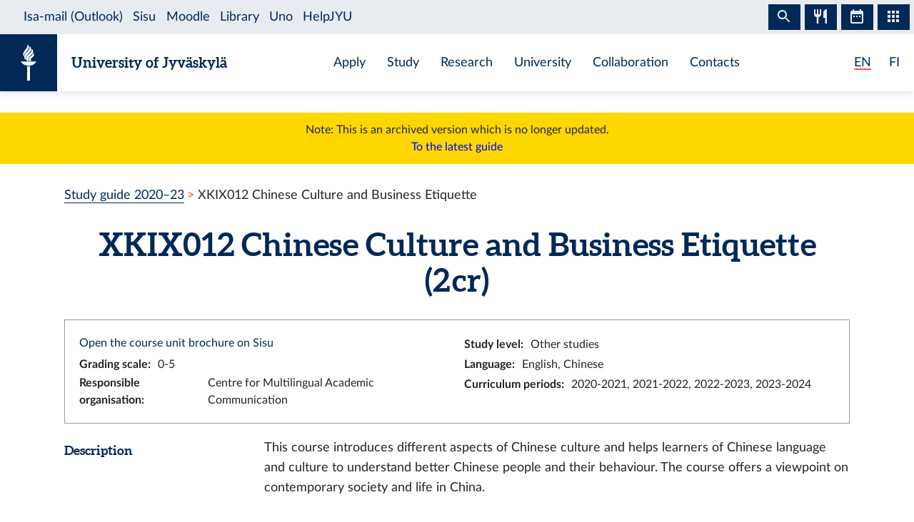

--- FILE ---
content_type: application/javascript
request_url: https://studyguide.jyu.fi/2022/component---src-templates-module-page-tsx-1ca6c1799192ac906fa1.js
body_size: 69183
content:
(window.webpackJsonp=window.webpackJsonp||[]).push([[5],{"+6XX":function(e,t,n){var r=n("y1pI");e.exports=function(e){return r(this.__data__,e)>-1}},"+YzT":function(e,t,n){"use strict";n("bHtr");var r=n("wx14"),a=n("zLVn"),o=n("TSYQ"),i=n.n(o),c=(n("K9S6"),n("q1tI")),l=n.n(c),u=n("JCAc"),s=n("vUet"),d=n("qUpC"),f=n("Wzyw"),p=(n("V+eJ"),n("Zeqi")),h=n("YGJp"),m=n("lcWJ"),v=n("F9IU"),g=n("ILyh"),y=n("Qdst"),b=function(){},E=l.a.forwardRef((function(e,t){var n,o,i=e.as,u=void 0===i?"ul":i,s=e.onSelect,d=e.activeKey,f=e.role,E=e.onKeyDown,x=Object(a.a)(e,["as","onSelect","activeKey","role","onKeyDown"]),O=Object(h.a)(),w=Object(c.useRef)(!1),j=Object(c.useContext)(g.a),k=Object(c.useContext)(y.a);k&&(f=f||"tablist",d=k.activeKey,n=k.getControlledId,o=k.getControllerId);var C=Object(c.useRef)(null),P=function(e){if(!C.current)return null;var t=Object(p.a)(C.current,"[data-rb-event-key]:not(.disabled)"),n=C.current.querySelector(".active"),r=t.indexOf(n);if(-1===r)return null;var a=r+e;return a>=t.length&&(a=0),a<0&&(a=t.length-1),t[a]},S=function(e,t){null!=e&&(s&&s(e,t),j&&j(e,t))};Object(c.useEffect)((function(){if(C.current&&w.current){var e=C.current.querySelector("[data-rb-event-key].active");e&&e.focus()}w.current=!1}));var A=Object(m.a)(t,C);return l.a.createElement(g.a.Provider,{value:S},l.a.createElement(v.a.Provider,{value:{role:f,activeKey:Object(g.b)(d),getControlledId:n||b,getControllerId:o||b}},l.a.createElement(u,Object(r.a)({},x,{onKeyDown:function(e){var t;switch(E&&E(e),e.key){case"ArrowLeft":case"ArrowUp":t=P(-1);break;case"ArrowRight":case"ArrowDown":t=P(1);break;default:return}t&&(e.preventDefault(),S(t.dataset.rbEventKey,e),w.current=!0,O())},ref:A,role:f}))))})),x=l.a.forwardRef((function(e,t){var n=e.bsPrefix,o=e.className,c=e.children,u=e.as,d=void 0===u?"div":u,f=Object(a.a)(e,["bsPrefix","className","children","as"]);return n=Object(s.a)(n,"nav-item"),l.a.createElement(d,Object(r.a)({},f,{ref:t,className:i()(o,n)}),c)}));x.displayName="NavItem";var O=x,w=n("dbZe"),j=n("ZCiN"),k=(n("2W6z"),l.a.forwardRef((function(e,t){var n=e.active,o=e.className,u=e.tabIndex,s=e.eventKey,d=e.onSelect,f=e.onClick,p=e.as,h=Object(a.a)(e,["active","className","tabIndex","eventKey","onSelect","onClick","as"]),m=Object(g.b)(s,h.href),y=Object(c.useContext)(g.a),b=Object(c.useContext)(v.a),E=n;if(b){h.role||"tablist"!==b.role||(h.role="tab");var x=b.getControllerId(m),O=b.getControlledId(m);h["data-rb-event-key"]=m,h.id=x||h.id,h["aria-controls"]=O||h["aria-controls"],E=null==n&&null!=m?b.activeKey===m:n}"tab"===h.role&&(h.tabIndex=E?u:-1,h["aria-selected"]=E);var w=Object(j.a)((function(e){f&&f(e),null!=m&&(d&&d(m,e),y&&y(m,e))}));return l.a.createElement(p,Object(r.a)({},h,{ref:t,onClick:w,className:i()(o,E&&"active")}))})));k.defaultProps={disabled:!1};var C=k,P={disabled:!1,as:w.a},S=l.a.forwardRef((function(e,t){var n=e.bsPrefix,o=e.disabled,c=e.className,u=e.href,d=e.eventKey,f=e.onSelect,p=e.as,h=Object(a.a)(e,["bsPrefix","disabled","className","href","eventKey","onSelect","as"]);return n=Object(s.a)(n,"nav-link"),l.a.createElement(C,Object(r.a)({},h,{href:u,ref:t,eventKey:d,as:p,disabled:o,onSelect:f,className:i()(c,n,o&&"disabled")}))}));S.displayName="NavLink",S.defaultProps=P;var A=S,_=l.a.forwardRef((function(e,t){var n,o,p,h=Object(u.a)(e,{activeKey:"onSelect"}),m=h.as,v=void 0===m?"div":m,g=h.bsPrefix,y=h.variant,b=h.fill,x=h.justify,O=h.navbar,w=h.className,j=h.children,k=h.activeKey,C=Object(a.a)(h,["as","bsPrefix","variant","fill","justify","navbar","className","children","activeKey"]);g=Object(s.a)(g,"nav");var P=Object(c.useContext)(d.a),S=Object(c.useContext)(f.a);return P?(o=P.bsPrefix,O=null==O||O):S&&(p=S.cardHeaderBsPrefix),l.a.createElement(E,Object(r.a)({as:v,ref:t,activeKey:k,className:i()(w,(n={},n[g]=!O,n[o+"-nav"]=O,n[p+"-"+y]=!!p,n[g+"-"+y]=!!y,n[g+"-fill"]=b,n[g+"-justified"]=x,n))},C),j)}));_.displayName="Nav",_.defaultProps={justify:!1,fill:!1},_.Item=O,_.Link=A;t.a=_},"+c4W":function(e,t,n){var r=n("711d"),a=n("4/ic"),o=n("9ggG"),i=n("9Nap");e.exports=function(e){return o(e)?r(i(e)):a(e)}},"+zKg":function(e,t,n){"use strict";n("HAE/"),Object.defineProperty(t,"__esModule",{value:!0});t.default=function(e){0}},"/9aa":function(e,t,n){var r=n("NykK"),a=n("ExA7");e.exports=function(e){return"symbol"==typeof e||a(e)&&"[object Symbol]"==r(e)}},"/I8l":function(e,t,n){"use strict";n("xfY5"),n("KKXr"),n("8+KV"),n("bHtr"),n("HAE/"),Object.defineProperty(t,"__esModule",{value:!0});var r=function(){function e(e,t){for(var n=0;n<t.length;n++){var r=t[n];r.enumerable=r.enumerable||!1,r.configurable=!0,"value"in r&&(r.writable=!0),Object.defineProperty(e,r.key,r)}}return function(t,n,r){return n&&e(t.prototype,n),r&&e(t,r),t}}();var a=function(){function e(t){!function(e,t){if(!(e instanceof t))throw new TypeError("Cannot call a class as a function")}(this,e),this.decorators=t}return r(e,[{key:"getDecorations",value:function(e,t){var n=new Array(e.getText().length).fill(null);return this.decorators.forEach((function(r,a){r.getDecorations(e,t).forEach((function(e,t){e&&(n[t]=a+"-"+e)}))})),n}},{key:"getComponentForKey",value:function(t){return this.getDecoratorForKey(t).getComponentForKey(e.getInnerKey(t))}},{key:"getPropsForKey",value:function(t){return this.getDecoratorForKey(t).getPropsForKey(e.getInnerKey(t))}},{key:"getDecoratorForKey",value:function(e){var t=e.split("-"),n=Number(t[0]);return this.decorators[n]}}],[{key:"getInnerKey",value:function(e){return e.split("-").slice(1).join("-")}}]),e}();t.default=a},"/skl":function(e,t,n){"use strict";n("Zz4T"),n("f3/d"),n("LK8F"),n("8+KV"),n("rGqo"),n("yt8O"),n("Btvt"),n("XfO3"),n("9AAn"),n("V+eJ"),n("/SS/"),n("hHhE"),n("rE2o"),n("ioFf"),n("HAE/"),Object.defineProperty(t,"__esModule",{value:!0});var r=n("2rMq");n("17x9");var a=n("q1tI");function o(e){return(o="function"==typeof Symbol&&"symbol"==typeof Symbol.iterator?function(e){return typeof e}:function(e){return e&&"function"==typeof Symbol&&e.constructor===Symbol&&e!==Symbol.prototype?"symbol":typeof e})(e)}function i(e,t){if(!(e instanceof t))throw new TypeError("Cannot call a class as a function")}function c(e,t){for(var n=0;n<t.length;n++){var r=t[n];r.enumerable=r.enumerable||!1,r.configurable=!0,"value"in r&&(r.writable=!0),Object.defineProperty(e,r.key,r)}}function l(e,t,n){return t&&c(e.prototype,t),n&&c(e,n),e}function u(e,t,n){return t in e?Object.defineProperty(e,t,{value:n,enumerable:!0,configurable:!0,writable:!0}):e[t]=n,e}function s(e,t){if("function"!=typeof t&&null!==t)throw new TypeError("Super expression must either be null or a function");e.prototype=Object.create(t&&t.prototype,{constructor:{value:e,writable:!0,configurable:!0}}),t&&function(e,t){(Object.setPrototypeOf||function(e,t){return e.__proto__=t,e})(e,t)}(e,t)}function d(e){return(d=Object.setPrototypeOf?Object.getPrototypeOf:function(e){return e.__proto__||Object.getPrototypeOf(e)})(e)}function f(e,t){return!t||"object"!=typeof t&&"function"!=typeof t?function(e){if(void 0===e)throw new ReferenceError("this hasn't been initialised - super() hasn't been called");return e}(e):t}var p=function(){function e(t){i(this,e),u(this,"handlers",void 0),this.handlers=t.slice(0)}return l(e,[{key:"addHandlers",value:function(t){for(var n=this.handlers.slice(0),r=t.length,a=0;a<r;a+=1)n.push(t[a]);return new e(n)}},{key:"dispatchEvent",value:function(e,t){var n=this.handlers.length-1;if(t){for(var r=n;r>=0;r-=1)this.handlers[r].called||(this.handlers[r].called=!0,this.handlers[r](e));for(var a=n;a>=0;a-=1)this.handlers[a].called=!1}else(0,this.handlers[n])(e)}},{key:"hasHandlers",value:function(){return this.handlers.length>0}},{key:"removeHandlers",value:function(t){for(var n=[],r=this.handlers.length,a=0;a<r;a+=1){var o=this.handlers[a];-1===t.indexOf(o)&&n.push(o)}return new e(n)}}]),e}();function h(e){var t=new Map;return e.forEach((function(e,n){t.set(n,e)})),t}function m(e){return Array.isArray(e)?e:[e]}function v(e){return"document"===e?document:"window"===e?window:function(e){return null!==e&&"object"===o(e)&&e.hasOwnProperty("current")}(e)?e.current||document:e||document}var g=function(){function e(t,n){i(this,e),u(this,"handlerSets",void 0),u(this,"poolName",void 0),this.handlerSets=n,this.poolName=t}return l(e,[{key:"addHandlers",value:function(t,n){var r=h(this.handlerSets);if(r.has(t)){var a=r.get(t);r.set(t,a.addHandlers(n))}else r.set(t,new p(n));return new e(this.poolName,r)}},{key:"dispatchEvent",value:function(e,t){var n=this.handlerSets.get(e),r="default"===this.poolName;n&&n.dispatchEvent(t,r)}},{key:"hasHandlers",value:function(e){if(!e)return this.handlerSets.size>0;var t=this.handlerSets.get(e);return!!t&&t.hasHandlers()}},{key:"removeHandlers",value:function(t,n){var r=h(this.handlerSets);if(!r.has(t))return new e(this.poolName,r);var a=r.get(t).removeHandlers(n);return a.hasHandlers()?r.set(t,a):r.delete(t),new e(this.poolName,r)}}]),e}();u(g,"createByType",(function(e,t,n){var r=new Map;return r.set(t,new p(n)),new g(e,r)}));var y=function(){function e(t){var n=this;i(this,e),u(this,"handlers",new Map),u(this,"pools",new Map),u(this,"target",void 0),u(this,"createEmitter",(function(e){return function(t){n.pools.forEach((function(n){n.dispatchEvent(e,t)}))}})),this.target=t}return l(e,[{key:"addHandlers",value:function(e,t,n){if(this.pools.has(e)){var r=this.pools.get(e);this.pools.set(e,r.addHandlers(t,n))}else this.pools.set(e,g.createByType(e,t,n));this.handlers.has(t)||this.addTargetHandler(t)}},{key:"hasHandlers",value:function(){return this.handlers.size>0}},{key:"removeHandlers",value:function(e,t,n){if(this.pools.has(e)){var r=this.pools.get(e).removeHandlers(t,n);r.hasHandlers()?this.pools.set(e,r):this.pools.delete(e);var a=!1;this.pools.forEach((function(e){return a=a||e.hasHandlers(t)})),a||this.removeTargetHandler(t)}}},{key:"addTargetHandler",value:function(e){var t=this.createEmitter(e);this.handlers.set(e,t),this.target.addEventListener(e,t,!0)}},{key:"removeTargetHandler",value:function(e){this.handlers.has(e)&&(this.target.removeEventListener(e,this.handlers.get(e),!0),this.handlers.delete(e))}}]),e}(),b=new(function(){function e(){var t=this;i(this,e),u(this,"targets",new Map),u(this,"getTarget",(function(e){var n=!(arguments.length>1&&void 0!==arguments[1])||arguments[1],r=v(e);if(t.targets.has(r))return t.targets.get(r);if(!n)return null;var a=new y(r);return t.targets.set(r,a),a})),u(this,"removeTarget",(function(e){t.targets.delete(v(e))}))}return l(e,[{key:"sub",value:function(e,t){var n=arguments.length>2&&void 0!==arguments[2]?arguments[2]:{};if(r.canUseDOM){var a=n.target,o=void 0===a?document:a,i=n.pool,c=void 0===i?"default":i;this.getTarget(o).addHandlers(c,e,m(t))}}},{key:"unsub",value:function(e,t){var n=arguments.length>2&&void 0!==arguments[2]?arguments[2]:{};if(r.canUseDOM){var a=n.target,o=void 0===a?document:a,i=n.pool,c=void 0===i?"default":i,l=this.getTarget(o,!1);l&&(l.removeHandlers(c,e,m(t)),l.hasHandlers()||this.removeTarget(o))}}}]),e}()),E=function(e){function t(){return i(this,t),f(this,d(t).apply(this,arguments))}return s(t,a.PureComponent),l(t,[{key:"componentDidMount",value:function(){this.subscribe(this.props)}},{key:"componentDidUpdate",value:function(e){this.unsubscribe(e),this.subscribe(this.props)}},{key:"componentWillUnmount",value:function(){this.unsubscribe(this.props)}},{key:"subscribe",value:function(e){var t=e.name,n=e.on,r=e.pool,a=e.target;b.sub(t,n,{pool:r,target:a})}},{key:"unsubscribe",value:function(e){var t=e.name,n=e.on,r=e.pool,a=e.target;b.unsub(t,n,{pool:r,target:a})}},{key:"render",value:function(){return null}}]),t}();u(E,"defaultProps",{pool:"default",target:"document"}),E.propTypes={},t.instance=b,t.default=E},"03A+":function(e,t,n){var r=n("JTzB"),a=n("ExA7"),o=Object.prototype,i=o.hasOwnProperty,c=o.propertyIsEnumerable,l=r(function(){return arguments}())?r:function(e){return a(e)&&i.call(e,"callee")&&!c.call(e,"callee")};e.exports=l},"0Cz8":function(e,t,n){var r=n("Xi7e"),a=n("ebwN"),o=n("e4Nc");e.exports=function(e,t){var n=this.__data__;if(n instanceof r){var i=n.__data__;if(!a||i.length<199)return i.push([e,t]),this.size=++n.size,this;n=this.__data__=new o(i)}return n.set(e,t),this.size=n.size,this}},"0XPj":function(e,t,n){var r=n("eUgh"),a=n("s+kx"),o=n("EA7m"),i=n("XzbM"),c=o((function(e){var t=r(e,i);return t.length&&t[0]===e[0]?a(t):[]}));e.exports=c},"0mN4":function(e,t,n){"use strict";n("OGtf")("fixed",(function(e){return function(){return e(this,"tt","","")}}))},"0ycA":function(e,t){e.exports=function(){return[]}},"1hJj":function(e,t,n){var r=n("e4Nc"),a=n("ftKO"),o=n("3A9y");function i(e){var t=-1,n=null==e?0:e.length;for(this.__data__=new r;++t<n;)this.add(e[t])}i.prototype.add=i.prototype.push=a,i.prototype.has=o,e.exports=i},"2WOT":function(e,t,n){"use strict";n.r(t),n.d(t,"useModulePageProps",(function(){return S})),n.d(t,"useFocusOnElement",(function(){return A})),n.d(t,"useFocusOnTab",(function(){return _})),n.d(t,"useContentPageOwner",(function(){return N})),n.d(t,"contentPageOwnerPath",(function(){return I})),n.d(t,"FauxLink",(function(){return M})),n.d(t,"NavSpan",(function(){return T})),n.d(t,"PageContent",(function(){return L})),n.d(t,"query",(function(){return R}));var r=n("lSNA"),a=n.n(r),o=n("q1tI"),i=n.n(o),c=n("Wbzz"),l=n("YwZP"),u=n("HsX+"),s=n("lkFK"),d=n("ds1u"),f=n("0Q0O"),p=n("nl+S"),h=n("+YzT"),m=n("KD6P"),v=n("qvZO"),g=n("yqkc"),y=n("52Oh"),b=n("gm8Z"),E=n.n(b),x=n("j2zn"),O=n("IsBR"),w=n("Wu+9");function j(e,t){var n=Object.keys(e);if(Object.getOwnPropertySymbols){var r=Object.getOwnPropertySymbols(e);t&&(r=r.filter((function(t){return Object.getOwnPropertyDescriptor(e,t).enumerable}))),n.push.apply(n,r)}return n}function k(e){for(var t=1;t<arguments.length;t++){var n=null!=arguments[t]?arguments[t]:{};t%2?j(Object(n),!0).forEach((function(t){a()(e,t,n[t])})):Object.getOwnPropertyDescriptors?Object.defineProperties(e,Object.getOwnPropertyDescriptors(n)):j(Object(n)).forEach((function(t){Object.defineProperty(e,t,Object.getOwnPropertyDescriptor(n,t))}))}return e}function C(e){if("undefined"==typeof Symbol||null==e[Symbol.iterator]){if(Array.isArray(e)||(e=function(e,t){if(!e)return;if("string"==typeof e)return P(e,t);var n=Object.prototype.toString.call(e).slice(8,-1);"Object"===n&&e.constructor&&(n=e.constructor.name);if("Map"===n||"Set"===n)return Array.from(e);if("Arguments"===n||/^(?:Ui|I)nt(?:8|16|32)(?:Clamped)?Array$/.test(n))return P(e,t)}(e))){var t=0,n=function(){};return{s:n,n:function(){return t>=e.length?{done:!0}:{done:!1,value:e[t++]}},e:function(e){throw e},f:n}}throw new TypeError("Invalid attempt to iterate non-iterable instance.\nIn order to be iterable, non-array objects must have a [Symbol.iterator]() method.")}var r,a,o=!0,i=!1;return{s:function(){r=e[Symbol.iterator]()},n:function(){var e=r.next();return o=e.done,e},e:function(e){i=!0,a=e},f:function(){try{o||null==r.return||r.return()}finally{if(i)throw a}}}}function P(e,t){(null==t||t>e.length)&&(t=e.length);for(var n=0,r=new Array(t);n<t;n++)r[n]=e[n];return r}var S=function(e){var t;return JSON.parse((null===(t=e.state)||void 0===t?void 0:t.module)||"null")},A=function(e){var t;return(null===(t=e.state)||void 0===t?void 0:t.focusOnElement)||""},_=function(e){var t;return(null===(t=e.state)||void 0===t?void 0:t.focusOnTab)||!1},N=function(e,t){if(t===w.a)return"avoinyo";var n,r=C(e.fi.entries());try{for(r.s();!(n=r.n()).done;){var a=n.value;if(new RegExp(/\/fi\/avoinyo\//).exec(a[0]))return"avoinyo"}}catch(o){r.e(o)}finally{r.f()}},I=function(e,t){switch(e){case"avoinyo":switch(t){case"fi":return"/fi/avoinyo";case"en":return"/en/ou"}}},M=function(e){return i.a.createElement(c.Link,Object.assign({},e,{onClick:function(e){e.preventDefault()},tabIndex:-1}))},T=function(e){return i.a.createElement(h.a.Link,Object.assign({},e,{as:"span"}))},L=function(e){var t,n,r,a=e.data,u=e.pageContext,s=e.breadcrumb,f=Object(y.a)(),v=Object(l.useLocation)(),b=A(v),x=S(v),O=_(v),w=i.a.createRef(),j=new Map,k=C(a.referredTabs.edges);try{for(k.s();!(r=k.n()).done;){var P,N,I=r.value.node,L=C(Object(d.a)(null===(P=I.context)||void 0===P?void 0:P.ids)||[]);try{for(L.s();!(N=L.n()).done;){var R=N.value;I.path&&j.set(R,I.path)}}catch(U){L.e(U)}finally{L.f()}}}catch(U){k.e(U)}finally{k.f()}Object(o.useEffect)((function(){O&&w.current&&w.current.parentElement&&w.current.parentElement.focus()}));var D=a.SISU.StudyGuideCourseUnit.length?g.f(f,a.SISU.StudyGuideCourseUnit[0]):null==a||null===(t=a.contextPage)||void 0===t||null===(n=t.context)||void 0===n?void 0:n.title,F=a.SISU.StudyGuideOrganisation.length?"":" text-center";return i.a.createElement(i.a.Fragment,null,i.a.createElement("div",{className:"h1 mb-30px ".concat(F)},D),i.a.createElement("h1",{className:"sr-only"},u.title),i.a.createElement(m.a.Container,{id:"".concat(u.id,"-tabs"),defaultActiveKey:u.id,onSelect:function(e){return e.startsWith("/")&&Object(c.navigate)(e,{state:{breadcrumb:s,module:JSON.stringify(x),focusOnElement:b,focusOnTab:!0}})}},i.a.createElement(h.a,{className:"nav-tabs",role:"tablist",as:"nav"},i.a.createElement(h.a.Item,{key:u.contextPath,eventKey:u.contextPath,as:T,"data-nosnippet":"data-nosnippet"},i.a.createElement(M,{to:u.contextPath,state:{breadcrumb:s}},u.contextTab)),a.tabs.edges.filter((function(e){var t,n=e.node;return Object(d.a)(null===(t=n.context)||void 0===t?void 0:t.contextOwner)===u.contextOwner})).map((function(e){var t,n,r=e.node;return(null===(t=r.context)||void 0===t?void 0:t.id)===u.id?i.a.createElement(h.a.Item,{key:u.contextPath,eventKey:u.id,as:h.a.Link},i.a.createElement("span",{ref:w},u.title)):i.a.createElement(h.a.Item,{key:r.path,eventKey:r.path,as:T,"data-nosnippet":"data-nosnippet"},i.a.createElement(M,{to:r.path,state:{breadcrumb:s}},Object(d.a)(null===(n=r.context)||void 0===n?void 0:n.title)))}))),i.a.createElement(m.a.Content,null,a.tabs.edges.filter((function(e){var t,n=e.node;return Object(d.a)(null===(t=n.context)||void 0===t?void 0:t.contextOwner)===u.contextOwner})).map((function(e){var t,n=e.node;return(null===(t=n.context)||void 0===t?void 0:t.id)===u.id?i.a.createElement(m.a.Pane,{className:"p-3",key:n.path,eventKey:u.id},a.pages.edges.map((function(e){var t=e.node;return i.a.createElement(p.a,{key:t.id,data:t,links:j,breadcrumb:s})}))):i.a.createElement(m.a.Pane,{className:"py-5 text-center",key:n.path,eventKey:n.path},i.a.createElement(E.a,null))})))))};t.default=function(e){var t=Object(f.a)(e.pageContext.locale),n=Object(l.useLocation)(),r=Object(u.b)(n),a=S(n);if(a){var o={};return o[e.pageContext.contextId]={data:e.data,pageContext:e.pageContext,breadcrumb:r},a.contentPages=o,i.a.createElement(v.default,a)}var p,h,m,g,y,b,E,w,j,P,A,_,N,I,M,T,R={},D=null===(p=e.data)||void 0===p?void 0:p.contextOwnerPage;(null==D?void 0:D.path.startsWith("/fi/"))&&(null==D||null===(h=D.context)||void 0===h?void 0:h.title)?r.fi.set(D.path,D.context.title):D&&D.path.startsWith("/en/")&&(null==D||null===(m=D.context)||void 0===m?void 0:m.title)&&r.en.set(D.path,D.context.title);var F=null===(g=e.data)||void 0===g?void 0:g.contextPage;(null==F?void 0:F.path.startsWith("/fi/"))&&(null==F||null===(y=F.context)||void 0===y?void 0:y.code)&&(null==F||null===(b=F.context)||void 0===b?void 0:b.title)?r.fi.set(F.path,"".concat(F.context.code," ").concat(F.context.title)):(null==F?void 0:F.path.startsWith("/fi/"))&&(null==F||null===(E=F.context)||void 0===E?void 0:E.title)?r.fi.set(F.path,F.context.title):(null==F?void 0:F.path.startsWith("/en/"))&&(null==F||null===(w=F.context)||void 0===w?void 0:w.code)&&(null==F||null===(j=F.context)||void 0===j?void 0:j.title)?r.en.set(F.path,"".concat(F.context.code," ").concat(F.context.title)):(null==F?void 0:F.path.startsWith("/en/"))&&(null==F||null===(P=F.context)||void 0===P?void 0:P.title)&&r.en.set(F.path,F.context.title);var U,K={en:new Map(r.en),fi:new Map(r.fi)},z=C(e.data.translations.edges);try{for(z.s();!(U=z.n()).done;){var H,q,B=U.value.node,W=Object(d.a)(null===(H=B.context)||void 0===H?void 0:H.locale);(null===(q=B.context)||void 0===q?void 0:q.title)&&(R[W]=B.path,K[W].set(B.path,B.context.title))}}catch(Y){z.e(Y)}finally{z.f()}var G,V,Z=(G=null==F?void 0:F.context,V=null==D?void 0:D.context,(null==G?void 0:G.title)&&(null==V?void 0:V.title)?G.code?"".concat(G.code," ").concat(G.title," — ").concat(e.pageContext.title," — ").concat(V.title):G.title!==V.title?"".concat(G.title," — ").concat(e.pageContext.title," — ").concat(V.title):"".concat(G.title," — ").concat(V.title):e.pageContext.title),X=Object(O.b)(t,e.pageContext.contextOwner),J=k(k({},X),{},{title:Z,description:(e.data.pages.edges.length?e.data.pages.edges[0].node.description:"")||"",keywords:Object(O.c)(e.data.pages.edges.length?e.data.pages.edges[0].node.subjects:[]),imageURL:e.data.pages.edges.length&&(null===(A=e.data.pages.edges[0].node)||void 0===A||null===(_=A.image)||void 0===_?void 0:_.publicURL)?X.canonicalBaseURL+Object(x.a)(null===(N=e.data.pages.edges[0].node)||void 0===N||null===(I=N.image)||void 0===I?void 0:I.publicURL):X.imageURL,imageContentType:(e.data.pages.edges.length?null===(M=e.data.pages.edges[0].node)||void 0===M||null===(T=M.image)||void 0===T?void 0:T.content_type:"")||X.imageContentType,translations:new Map(e.data.translations.edges.map((function(e){var t,n=e.node;return[Object(f.a)((null===(t=n.context)||void 0===t?void 0:t.locale)||"fi"),Object(c.withPrefix)(n.path)]})))});return i.a.createElement(s.a,{locale:t,helmet:J,breadcrumb:K,alternateLangPaths:R},i.a.createElement(L,Object.assign({},e,{breadcrumb:r})))};var R="3605781768"},"2ajD":function(e,t){e.exports=function(e){return e!=e}},"2gN3":function(e,t,n){var r=n("Kz5y")["__core-js_shared__"];e.exports=r},"2rMq":function(e,t,n){var r;!function(){"use strict";var a=!("undefined"==typeof window||!window.document||!window.document.createElement),o={canUseDOM:a,canUseWorkers:"undefined"!=typeof Worker,canUseEventListeners:a&&!(!window.addEventListener&&!window.attachEvent),canUseViewport:a&&!!window.screen};void 0===(r=function(){return o}.call(t,n,t,e))||(e.exports=r)}()},"3A9y":function(e,t){e.exports=function(e){return this.__data__.has(e)}},"3Fdi":function(e,t,n){n("a1Th"),n("h7Nl"),n("Btvt");var r=Function.prototype.toString;e.exports=function(e){if(null!=e){try{return r.call(e)}catch(t){}try{return e+""}catch(t){}}return""}},"3L66":function(e,t,n){var r=n("MMmD"),a=n("ExA7");e.exports=function(e){return a(e)&&r(e)}},"3WF5":function(e,t,n){var r=n("eUgh"),a=n("ut/Y"),o=n("l9OW"),i=n("Z0cm");e.exports=function(e,t){return(i(e)?r:o)(e,a(t,3))}},"4/ic":function(e,t,n){var r=n("ZWtO");e.exports=function(e){return function(t){return r(t,e)}}},"44Ds":function(e,t,n){var r=n("e4Nc");function a(e,t){if("function"!=typeof e||null!=t&&"function"!=typeof t)throw new TypeError("Expected a function");var n=function n(){var r=arguments,a=t?t.apply(this,r):r[0],o=n.cache;if(o.has(a))return o.get(a);var i=e.apply(this,r);return n.cache=o.set(a,i)||o,i};return n.cache=new(a.Cache||r),n}a.Cache=r,e.exports=a},"4kuk":function(e,t,n){var r=n("SfRM"),a=n("Hvzi"),o=n("u8Dt"),i=n("ekgI"),c=n("JSQU");function l(e){var t=-1,n=null==e?0:e.length;for(this.clear();++t<n;){var r=e[t];this.set(r[0],r[1])}}l.prototype.clear=r,l.prototype.delete=a,l.prototype.get=o,l.prototype.has=i,l.prototype.set=c,e.exports=l},"4qC0":function(e,t,n){var r=n("NykK"),a=n("Z0cm"),o=n("ExA7");e.exports=function(e){return"string"==typeof e||!a(e)&&o(e)&&"[object String]"==r(e)}},"4sDh":function(e,t,n){var r=n("4uTw"),a=n("03A+"),o=n("Z0cm"),i=n("wJg7"),c=n("shjB"),l=n("9Nap");e.exports=function(e,t,n){for(var u=-1,s=(t=r(t,e)).length,d=!1;++u<s;){var f=l(t[u]);if(!(d=null!=e&&n(e,f)))break;e=e[f]}return d||++u!=s?d:!!(s=null==e?0:e.length)&&c(s)&&i(f,s)&&(o(e)||a(e))}},"4uTw":function(e,t,n){var r=n("Z0cm"),a=n("9ggG"),o=n("GNiM"),i=n("dt0z");e.exports=function(e,t){return r(e)?e:a(e,t)?[e]:o(i(e))}},"5+2E":function(e,t,n){"use strict";n("HAE/"),Object.defineProperty(t,"__esModule",{value:!0}),t.CompositeDecorator=t.renderNode=t.RawParser=t.createBlockRenderer=t.createStylesRenderer=void 0;var r=l(n("bikK")),a=l(n("ZN6+")),o=n("BoHR"),i=l(n("Ty1b")),c=l(n("6mwe"));function l(e){return e&&e.__esModule?e:{default:e}}t.createStylesRenderer=a.default,t.createBlockRenderer=c.default,t.RawParser=r.default,t.renderNode=o.renderNode,t.CompositeDecorator=i.default,t.default=o.render},"6VaU":function(e,t,n){"use strict";var r=n("XKFU"),a=n("xF/b"),o=n("S/j/"),i=n("ne8i"),c=n("2OiF"),l=n("zRwo");r(r.P,"Array",{flatMap:function(e){var t,n,r=o(this);return c(e),t=i(r.length),n=l(r,0),a(n,r,r,t,0,1,e,arguments[1]),n}}),n("nGyu")("flatMap")},"6mwe":function(e,t,n){"use strict";n("RW0V"),n("8+KV"),n("bWfx"),n("91GP"),n("rGqo"),n("yt8O"),n("Btvt"),n("XfO3"),n("HEwt"),n("LK8F"),n("HAE/"),Object.defineProperty(t,"__esModule",{value:!0});var r=function(e,t){return function(n,r,a){var o=Object.assign({},r),i=function(e,t){var n=e.keys;return t||(n?n.join(","):void 0)}(o,a);return delete o.depth,delete o.keys,t.apply(void 0,[e,Object.assign({},o,{key:i})].concat(function(e){if(Array.isArray(e)){for(var t=0,n=Array(e.length);t<e.length;t++)n[t]=e[t];return n}return Array.from(e)}(n)))}};t.default=function(e,t){var n={};return Object.keys(t).forEach((function(a){var o=t[a];o.wrapper?n[a]=function(t,n,a){return function(e,t,n){var a=n.children,o=n.props,i=n.key,c=r(t.wrapper,e),l=r(t.element,e);return c(a.map((function(e,t){return l(e,{depth:o.depth},o.keys&&o.keys[t])})),o,i)}(e,o,{children:t,props:n,key:a})}:n[a]=r(o.element,e)})),n}},"6sVZ":function(e,t){var n=Object.prototype;e.exports=function(e){var t=e&&e.constructor;return e===("function"==typeof t&&t.prototype||n)}},"711d":function(e,t){e.exports=function(e){return function(t){return null==t?void 0:t[e]}}},"77Zs":function(e,t,n){var r=n("Xi7e");e.exports=function(){this.__data__=new r,this.size=0}},"7GkX":function(e,t,n){var r=n("b80T"),a=n("A90E"),o=n("MMmD");e.exports=function(e){return o(e)?r(e):a(e)}},"7Qc+":function(e,t,n){n("a1Th"),n("h7Nl"),n("Btvt"),n("LK8F"),e.exports=Array.isArray||function(e){return"[object Array]"==Object.prototype.toString.call(e)}},"7VC1":function(e,t,n){"use strict";var r=n("XKFU"),a=n("Lgjv"),o=n("ol8x"),i=/Version\/10\.\d+(\.\d+)?( Mobile\/\w+)? Safari\//.test(o);r(r.P+r.F*i,"String",{padEnd:function(e){return a(this,e,arguments.length>1?arguments[1]:void 0,!1)}})},"7fqy":function(e,t,n){n("8+KV"),e.exports=function(e){var t=-1,n=Array(e.size);return e.forEach((function(e,r){n[++t]=[r,e]})),n}},"7tbW":function(e,t,n){var r=n("LGYb");e.exports=function(e){return e&&e.length?r(e):[]}},"88Gu":function(e,t,n){n("eM6i");var r=Date.now;e.exports=function(e){var t=0,n=0;return function(){var a=r(),o=16-(a-n);if(n=a,o>0){if(++t>=800)return arguments[0]}else t=0;return e.apply(void 0,arguments)}}},"8Ts5":function(e,t,n){"use strict";n("91GP"),n("HAE/"),Object.defineProperty(t,"__esModule",{value:!0});var r=function(){function e(e,t){for(var n=0;n<t.length;n++){var r=t[n];r.enumerable=r.enumerable||!1,r.configurable=!0,"value"in r&&(r.writable=!0),Object.defineProperty(e,r.key,r)}}return function(t,n,r){return n&&e(t.prototype,n),r&&e(t,r),t}}();var a=function(){function e(t){!function(e,t){if(!(e instanceof t))throw new TypeError("Cannot call a class as a function")}(this,e),Object.assign(this,t)}return r(e,[{key:"get",value:function(e){return this[e]}},{key:"getText",value:function(){return this.text}},{key:"getType",value:function(){return this.type}},{key:"getKey",value:function(){return this.key}},{key:"getLength",value:function(){return this.text.length}},{key:"getDepth",value:function(){return this.depth}},{key:"getData",value:function(){return this.data}}]),e}();t.default=function(e){return new a(e)}},"8tgM":function(e,t,n){n("SRfc"),n("rGqo"),n("yt8O"),n("FLlr"),n("f3/d"),n("a1Th"),n("h7Nl"),n("Btvt"),n("pIFo"),n("Oyvg");var r=n("7Qc+");e.exports=p,e.exports.parse=o,e.exports.compile=function(e,t){return c(o(e,t),t)},e.exports.tokensToFunction=c,e.exports.tokensToRegExp=f;var a=new RegExp(["(\\\\.)","([\\/.])?(?:(?:\\:(\\w+)(?:\\(((?:\\\\.|[^\\\\()])+)\\))?|\\(((?:\\\\.|[^\\\\()])+)\\))([+*?])?|(\\*))"].join("|"),"g");function o(e,t){for(var n,r=[],o=0,i=0,c="",s=t&&t.delimiter||"/";null!=(n=a.exec(e));){var d=n[0],f=n[1],p=n.index;if(c+=e.slice(i,p),i=p+d.length,f)c+=f[1];else{var h=e[i],m=n[2],v=n[3],g=n[4],y=n[5],b=n[6],E=n[7];c&&(r.push(c),c="");var x=null!=m&&null!=h&&h!==m,O="+"===b||"*"===b,w="?"===b||"*"===b,j=n[2]||s,k=g||y;r.push({name:v||o++,prefix:m||"",delimiter:j,optional:w,repeat:O,partial:x,asterisk:!!E,pattern:k?u(k):E?".*":"[^"+l(j)+"]+?"})}}return i<e.length&&(c+=e.substr(i)),c&&r.push(c),r}function i(e){return encodeURI(e).replace(/[\/?#]/g,(function(e){return"%"+e.charCodeAt(0).toString(16).toUpperCase()}))}function c(e,t){for(var n=new Array(e.length),a=0;a<e.length;a++)"object"==typeof e[a]&&(n[a]=new RegExp("^(?:"+e[a].pattern+")$",d(t)));return function(t,a){for(var o="",c=t||{},l=(a||{}).pretty?i:encodeURIComponent,u=0;u<e.length;u++){var s=e[u];if("string"!=typeof s){var d,f=c[s.name];if(null==f){if(s.optional){s.partial&&(o+=s.prefix);continue}throw new TypeError('Expected "'+s.name+'" to be defined')}if(r(f)){if(!s.repeat)throw new TypeError('Expected "'+s.name+'" to not repeat, but received `'+JSON.stringify(f)+"`");if(0===f.length){if(s.optional)continue;throw new TypeError('Expected "'+s.name+'" to not be empty')}for(var p=0;p<f.length;p++){if(d=l(f[p]),!n[u].test(d))throw new TypeError('Expected all "'+s.name+'" to match "'+s.pattern+'", but received `'+JSON.stringify(d)+"`");o+=(0===p?s.prefix:s.delimiter)+d}}else{if(d=s.asterisk?encodeURI(f).replace(/[?#]/g,(function(e){return"%"+e.charCodeAt(0).toString(16).toUpperCase()})):l(f),!n[u].test(d))throw new TypeError('Expected "'+s.name+'" to match "'+s.pattern+'", but received "'+d+'"');o+=s.prefix+d}}else o+=s}return o}}function l(e){return e.replace(/([.+*?=^!:${}()[\]|\/\\])/g,"\\$1")}function u(e){return e.replace(/([=!:$\/()])/g,"\\$1")}function s(e,t){return e.keys=t,e}function d(e){return e&&e.sensitive?"":"i"}function f(e,t,n){r(t)||(n=t||n,t=[]);for(var a=(n=n||{}).strict,o=!1!==n.end,i="",c=0;c<e.length;c++){var u=e[c];if("string"==typeof u)i+=l(u);else{var f=l(u.prefix),p="(?:"+u.pattern+")";t.push(u),u.repeat&&(p+="(?:"+f+p+")*"),i+=p=u.optional?u.partial?f+"("+p+")?":"(?:"+f+"("+p+"))?":f+"("+p+")"}}var h=l(n.delimiter||"/"),m=i.slice(-h.length)===h;return a||(i=(m?i.slice(0,-h.length):i)+"(?:"+h+"(?=$))?"),i+=o?"$":a&&m?"":"(?="+h+"|$)",s(new RegExp("^"+i,d(n)),t)}function p(e,t,n){return r(t)||(n=t||n,t=[]),n=n||{},e instanceof RegExp?function(e,t){var n=e.source.match(/\((?!\?)/g);if(n)for(var r=0;r<n.length;r++)t.push({name:r,prefix:null,delimiter:null,optional:!1,repeat:!1,partial:!1,asterisk:!1,pattern:null});return s(e,t)}(e,t):r(e)?function(e,t,n){for(var r=[],a=0;a<e.length;a++)r.push(p(e[a],t,n).source);return s(new RegExp("(?:"+r.join("|")+")",d(n)),t)}(e,t,n):function(e,t,n){return f(o(e,n),t,n)}(e,t,n)}},"9Nap":function(e,t,n){var r=n("/9aa");e.exports=function(e){if("string"==typeof e||r(e))return e;var t=e+"";return"0"==t&&1/e==-1/0?"-0":t}},"9XZr":function(e,t,n){"use strict";var r=n("XKFU"),a=n("Lgjv"),o=n("ol8x"),i=/Version\/10\.\d+(\.\d+)?( Mobile\/\w+)? Safari\//.test(o);r(r.P+r.F*i,"String",{padStart:function(e){return a(this,e,arguments.length>1?arguments[1]:void 0,!0)}})},"9eSz":function(e,t,n){"use strict";n("rGqo"),n("yt8O"),n("Btvt"),n("XfO3"),n("EK0E"),n("INYr"),n("0mN4");var r=n("TqRt");t.__esModule=!0,t.default=void 0;var a,o=r(n("PJYZ")),i=r(n("VbXa")),c=r(n("8OQS")),l=r(n("pVnL")),u=r(n("q1tI")),s=r(n("17x9")),d=function(e){var t=(0,l.default)({},e),n=t.resolutions,r=t.sizes,a=t.critical;return n&&(t.fixed=n,delete t.resolutions),r&&(t.fluid=r,delete t.sizes),a&&(t.loading="eager"),t.fluid&&(t.fluid=O([].concat(t.fluid))),t.fixed&&(t.fixed=O([].concat(t.fixed))),t},f=function(e){var t=e.media;return!!t&&(y&&!!window.matchMedia(t).matches)},p=function(e){var t=e.fluid,n=e.fixed;return h(t||n).src},h=function(e){if(y&&function(e){return!!e&&Array.isArray(e)&&e.some((function(e){return void 0!==e.media}))}(e)){var t=e.findIndex(f);if(-1!==t)return e[t];var n=e.findIndex((function(e){return void 0===e.media}));if(-1!==n)return e[n]}return e[0]},m=Object.create({}),v=function(e){var t=d(e),n=p(t);return m[n]||!1},g="undefined"!=typeof HTMLImageElement&&"loading"in HTMLImageElement.prototype,y="undefined"!=typeof window,b=y&&window.IntersectionObserver,E=new WeakMap;function x(e){return e.map((function(e){var t=e.src,n=e.srcSet,r=e.srcSetWebp,a=e.media,o=e.sizes;return u.default.createElement(u.default.Fragment,{key:t},r&&u.default.createElement("source",{type:"image/webp",media:a,srcSet:r,sizes:o}),u.default.createElement("source",{media:a,srcSet:n,sizes:o}))}))}function O(e){var t=[],n=[];return e.forEach((function(e){return(e.media?t:n).push(e)})),[].concat(t,n)}function w(e){return e.map((function(e){var t=e.src,n=e.media,r=e.tracedSVG;return u.default.createElement("source",{key:t,media:n,srcSet:r})}))}function j(e){return e.map((function(e){var t=e.src,n=e.media,r=e.base64;return u.default.createElement("source",{key:t,media:n,srcSet:r})}))}function k(e,t){var n=e.srcSet,r=e.srcSetWebp,a=e.media,o=e.sizes;return"<source "+(t?"type='image/webp' ":"")+(a?'media="'+a+'" ':"")+'srcset="'+(t?r:n)+'" '+(o?'sizes="'+o+'" ':"")+"/>"}var C=function(e,t){var n=(void 0===a&&"undefined"!=typeof window&&window.IntersectionObserver&&(a=new window.IntersectionObserver((function(e){e.forEach((function(e){if(E.has(e.target)){var t=E.get(e.target);(e.isIntersecting||e.intersectionRatio>0)&&(a.unobserve(e.target),E.delete(e.target),t())}}))}),{rootMargin:"200px"})),a);return n&&(n.observe(e),E.set(e,t)),function(){n.unobserve(e),E.delete(e)}},P=function(e){var t=e.src?'src="'+e.src+'" ':'src="" ',n=e.sizes?'sizes="'+e.sizes+'" ':"",r=e.srcSet?'srcset="'+e.srcSet+'" ':"",a=e.title?'title="'+e.title+'" ':"",o=e.alt?'alt="'+e.alt+'" ':'alt="" ',i=e.width?'width="'+e.width+'" ':"",c=e.height?'height="'+e.height+'" ':"",l=e.crossOrigin?'crossorigin="'+e.crossOrigin+'" ':"",u=e.loading?'loading="'+e.loading+'" ':"",s=e.draggable?'draggable="'+e.draggable+'" ':"";return"<picture>"+e.imageVariants.map((function(e){return(e.srcSetWebp?k(e,!0):"")+k(e)})).join("")+"<img "+u+i+c+n+r+t+o+a+l+s+'style="position:absolute;top:0;left:0;opacity:1;width:100%;height:100%;object-fit:cover;object-position:center"/></picture>'},S=u.default.forwardRef((function(e,t){var n=e.src,r=e.imageVariants,a=e.generateSources,o=e.spreadProps,i=e.ariaHidden,c=u.default.createElement(A,(0,l.default)({ref:t,src:n},o,{ariaHidden:i}));return r.length>1?u.default.createElement("picture",null,a(r),c):c})),A=u.default.forwardRef((function(e,t){var n=e.sizes,r=e.srcSet,a=e.src,o=e.style,i=e.onLoad,s=e.onError,d=e.loading,f=e.draggable,p=e.ariaHidden,h=(0,c.default)(e,["sizes","srcSet","src","style","onLoad","onError","loading","draggable","ariaHidden"]);return u.default.createElement("img",(0,l.default)({"aria-hidden":p,sizes:n,srcSet:r,src:a},h,{onLoad:i,onError:s,ref:t,loading:d,draggable:f,style:(0,l.default)({position:"absolute",top:0,left:0,width:"100%",height:"100%",objectFit:"cover",objectPosition:"center"},o)}))}));A.propTypes={style:s.default.object,onError:s.default.func,onLoad:s.default.func};var _=function(e){function t(t){var n;(n=e.call(this,t)||this).seenBefore=y&&v(t),n.isCritical="eager"===t.loading||t.critical,n.addNoScript=!(n.isCritical&&!t.fadeIn),n.useIOSupport=!g&&b&&!n.isCritical&&!n.seenBefore;var r=n.isCritical||y&&(g||!n.useIOSupport);return n.state={isVisible:r,imgLoaded:!1,imgCached:!1,fadeIn:!n.seenBefore&&t.fadeIn},n.imageRef=u.default.createRef(),n.placeholderRef=t.placeholderRef||u.default.createRef(),n.handleImageLoaded=n.handleImageLoaded.bind((0,o.default)(n)),n.handleRef=n.handleRef.bind((0,o.default)(n)),n}(0,i.default)(t,e);var n=t.prototype;return n.componentDidMount=function(){if(this.state.isVisible&&"function"==typeof this.props.onStartLoad&&this.props.onStartLoad({wasCached:v(this.props)}),this.isCritical){var e=this.imageRef.current;e&&e.complete&&this.handleImageLoaded()}},n.componentWillUnmount=function(){this.cleanUpListeners&&this.cleanUpListeners()},n.handleRef=function(e){var t=this;this.useIOSupport&&e&&(this.cleanUpListeners=C(e,(function(){var e=v(t.props);t.state.isVisible||"function"!=typeof t.props.onStartLoad||t.props.onStartLoad({wasCached:e}),t.setState({isVisible:!0},(function(){t.setState({imgLoaded:e,imgCached:!(!t.imageRef.current||!t.imageRef.current.currentSrc)})}))})))},n.handleImageLoaded=function(){var e,t,n;e=this.props,t=d(e),n=p(t),m[n]=!0,this.setState({imgLoaded:!0}),this.props.onLoad&&this.props.onLoad()},n.render=function(){var e=d(this.props),t=e.title,n=e.alt,r=e.className,a=e.style,o=void 0===a?{}:a,i=e.imgStyle,c=void 0===i?{}:i,s=e.placeholderStyle,f=void 0===s?{}:s,p=e.placeholderClassName,m=e.fluid,v=e.fixed,g=e.backgroundColor,y=e.durationFadeIn,b=e.Tag,E=e.itemProp,O=e.loading,k=e.draggable,C=!1===this.state.fadeIn||this.state.imgLoaded,_=!0===this.state.fadeIn&&!this.state.imgCached,N=(0,l.default)({opacity:C?1:0,transition:_?"opacity "+y+"ms":"none"},c),I="boolean"==typeof g?"lightgray":g,M={transitionDelay:y+"ms"},T=(0,l.default)({opacity:this.state.imgLoaded?0:1},_&&M,{},c,{},f),L={title:t,alt:this.state.isVisible?"":n,style:T,className:p,itemProp:E};if(m){var R=m,D=h(m);return u.default.createElement(b,{className:(r||"")+" gatsby-image-wrapper",style:(0,l.default)({position:"relative",overflow:"hidden"},o),ref:this.handleRef,key:"fluid-"+JSON.stringify(D.srcSet)},u.default.createElement(b,{"aria-hidden":!0,style:{width:"100%",paddingBottom:100/D.aspectRatio+"%"}}),I&&u.default.createElement(b,{"aria-hidden":!0,title:t,style:(0,l.default)({backgroundColor:I,position:"absolute",top:0,bottom:0,opacity:this.state.imgLoaded?0:1,right:0,left:0},_&&M)}),D.base64&&u.default.createElement(S,{ariaHidden:!0,ref:this.placeholderRef,src:D.base64,spreadProps:L,imageVariants:R,generateSources:j}),D.tracedSVG&&u.default.createElement(S,{ariaHidden:!0,ref:this.placeholderRef,src:D.tracedSVG,spreadProps:L,imageVariants:R,generateSources:w}),this.state.isVisible&&u.default.createElement("picture",null,x(R),u.default.createElement(A,{alt:n,title:t,sizes:D.sizes,src:D.src,crossOrigin:this.props.crossOrigin,srcSet:D.srcSet,style:N,ref:this.imageRef,onLoad:this.handleImageLoaded,onError:this.props.onError,itemProp:E,loading:O,draggable:k})),this.addNoScript&&u.default.createElement("noscript",{dangerouslySetInnerHTML:{__html:P((0,l.default)({alt:n,title:t,loading:O},D,{imageVariants:R}))}}))}if(v){var F=v,U=h(v),K=(0,l.default)({position:"relative",overflow:"hidden",display:"inline-block",width:U.width,height:U.height},o);return"inherit"===o.display&&delete K.display,u.default.createElement(b,{className:(r||"")+" gatsby-image-wrapper",style:K,ref:this.handleRef,key:"fixed-"+JSON.stringify(U.srcSet)},I&&u.default.createElement(b,{"aria-hidden":!0,title:t,style:(0,l.default)({backgroundColor:I,width:U.width,opacity:this.state.imgLoaded?0:1,height:U.height},_&&M)}),U.base64&&u.default.createElement(S,{ariaHidden:!0,ref:this.placeholderRef,src:U.base64,spreadProps:L,imageVariants:F,generateSources:j}),U.tracedSVG&&u.default.createElement(S,{ariaHidden:!0,ref:this.placeholderRef,src:U.tracedSVG,spreadProps:L,imageVariants:F,generateSources:w}),this.state.isVisible&&u.default.createElement("picture",null,x(F),u.default.createElement(A,{alt:n,title:t,width:U.width,height:U.height,sizes:U.sizes,src:U.src,crossOrigin:this.props.crossOrigin,srcSet:U.srcSet,style:N,ref:this.imageRef,onLoad:this.handleImageLoaded,onError:this.props.onError,itemProp:E,loading:O,draggable:k})),this.addNoScript&&u.default.createElement("noscript",{dangerouslySetInnerHTML:{__html:P((0,l.default)({alt:n,title:t,loading:O},U,{imageVariants:F}))}}))}return null},t}(u.default.Component);_.defaultProps={fadeIn:!0,durationFadeIn:500,alt:"",Tag:"div",loading:"lazy"};var N=s.default.shape({width:s.default.number.isRequired,height:s.default.number.isRequired,src:s.default.string.isRequired,srcSet:s.default.string.isRequired,base64:s.default.string,tracedSVG:s.default.string,srcWebp:s.default.string,srcSetWebp:s.default.string,media:s.default.string}),I=s.default.shape({aspectRatio:s.default.number.isRequired,src:s.default.string.isRequired,srcSet:s.default.string.isRequired,sizes:s.default.string.isRequired,base64:s.default.string,tracedSVG:s.default.string,srcWebp:s.default.string,srcSetWebp:s.default.string,media:s.default.string});_.propTypes={resolutions:N,sizes:I,fixed:s.default.oneOfType([N,s.default.arrayOf(N)]),fluid:s.default.oneOfType([I,s.default.arrayOf(I)]),fadeIn:s.default.bool,durationFadeIn:s.default.number,title:s.default.string,alt:s.default.string,className:s.default.oneOfType([s.default.string,s.default.object]),critical:s.default.bool,crossOrigin:s.default.oneOfType([s.default.string,s.default.bool]),style:s.default.object,imgStyle:s.default.object,placeholderStyle:s.default.object,placeholderClassName:s.default.string,backgroundColor:s.default.oneOfType([s.default.string,s.default.bool]),onLoad:s.default.func,onError:s.default.func,onStartLoad:s.default.func,Tag:s.default.string,itemProp:s.default.string,loading:s.default.oneOf(["auto","lazy","eager"]),draggable:s.default.bool};var M=_;t.default=M},"9ggG":function(e,t,n){var r=n("Z0cm"),a=n("/9aa"),o=/\.|\[(?:[^[\]]*|(["'])(?:(?!\1)[^\\]|\\.)*?\1)\]/,i=/^\w*$/;e.exports=function(e,t){if(r(e))return!1;var n=typeof e;return!("number"!=n&&"symbol"!=n&&"boolean"!=n&&null!=e&&!a(e))||(i.test(e)||!o.test(e)||null!=t&&e in Object(t))}},A90E:function(e,t,n){var r=n("6sVZ"),a=n("V6Ve"),o=Object.prototype.hasOwnProperty;e.exports=function(e){if(!r(e))return a(e);var t=[];for(var n in Object(e))o.call(e,n)&&"constructor"!=n&&t.push(n);return t}},AP2z:function(e,t,n){n("a1Th"),n("h7Nl"),n("Btvt");var r=n("nmnc"),a=Object.prototype,o=a.hasOwnProperty,i=a.toString,c=r?r.toStringTag:void 0;e.exports=function(e){var t=o.call(e,c),n=e[c];try{e[c]=void 0;var r=!0}catch(l){}var a=i.call(e);return r&&(t?e[c]=n:delete e[c]),a}},B8du:function(e,t){e.exports=function(){return!1}},BJfS:function(e,t,n){n("pIFo");e.exports=function(e){return e.replace(/[A-Z]/g,(function(e){return"-"+e.toLowerCase()})).toLowerCase()}},BoHR:function(e,t,n){"use strict";n("LK8F"),n("KKXr"),n("dZ+Y"),n("91GP"),n("8+KV"),n("HAE/"),Object.defineProperty(t,"__esModule",{value:!0}),t.render=t.renderNode=void 0;var r=d(n("bikK")),a=d(n("+zKg")),o=d(n("nIRZ")),i=d(n("f4RY")),c=d(n("yhCj")),l=d(n("TU8+")),u=d(n("kQm2")),s=d(n("K3Gr"));function d(e){return e&&e.__esModule?e:{default:e}}var f=t.renderNode=function e(t,n,r,a,o,i,u){if(t.styles&&a)return a((0,c.default)(t.content,i),t.styles,{key:u()});var s=[],d=0;if(t.content.forEach((function(t){"string"==typeof t?s=(0,l.default)(t,s,d):(s[d+=1]=e(t,n,r,a,o,i,u),d+=1)})),t.style&&n[t.style])return n[t.style]((0,c.default)(s,i),{key:u()});if(null!==t.entity){var f=o[t.entity];if(f&&r[f.type])return r[f.type]((0,c.default)(s,i),f.data,{key:t.entity})}if(null!==t.decorator){var p=[t.block.key,t.start,0].join(".");return t.decorator(Object.assign({children:(0,c.default)(s,i),decoratedText:t.decoratedText,contentState:t.contentState,entityKey:t.entity,offsetKey:p,key:p},t.decoratorProps))}return s},p=function(e){var t=[],n=[],r=0,a=function(e){var a=r-e;for(n.length<a&&(a=n.length);a>0;a-=1){var o=t;(t=n.pop())[t.length-1].children=o}};return e.forEach((function(e){r<e.depth?(n.push(t),t=[]):r>e.depth&&a(e.depth),r=e.depth,t.push(Object.assign({},e))})),0!==r&&a(0),t},h=function(e,t,n,r,a){var o=r.prevType,i=r.prevDepth,c=r.prevKeys,l=r.prevData;if(0!==e.length){var u=t[o]||t[a.blockFallback];if(u){var s={depth:i,keys:c};return l&&l.some((function(e){return!!e}))&&(s.data=l),void n.push(u(e,s))}n.push(e)}},m=function e(t){var n=arguments.length>1&&void 0!==arguments[1]?arguments[1]:{},a=arguments.length>2&&void 0!==arguments[2]?arguments[2]:{},l=arguments.length>3&&void 0!==arguments[3]?arguments[3]:{},s=arguments[4],d=arguments.length>5&&void 0!==arguments[5]?arguments[5]:{},p=arguments.length>6&&void 0!==arguments[6]?arguments[6]:{},m=Object.assign({},u.default,p),v=[],g=[],y=null,b=0,E=[],x=[],O=!1,w=new r.default({flat:!!s});return t.forEach((function(t){if((0,o.default)(t,y,m))!0===m.cleanup.split&&(O=!0);else{var r=w.parse(t),c=f(r,n,l,s,d,m,(0,i.default)());if((y&&y!==t.type||O)&&(h(g,a,v,{prevType:y,prevDepth:b,prevKeys:E,prevData:x},m),x=[],E=[],g=[],O=!1),t.children){var u=e(t.children,n,a,l,s,d,m);c.push(u)}g.push(c),y=t.type,b=t.depth,E.push(t.key),x.push(t.data)}})),h(g,a,v,{prevType:y,prevDepth:b,prevKeys:E,prevData:x},m),(0,c.default)(v,m)};t.render=function(e){var t=arguments.length>1&&void 0!==arguments[1]?arguments[1]:{},n=arguments.length>2&&void 0!==arguments[2]?arguments[2]:{};if(!e||!Array.isArray(e.blocks))return(0,a.default)("invalid raw object"),null;if(!e.blocks.length)return null;var r=t.inline,o=t.blocks,i=t.entities,c=t.styles,l=t.decorators,u=l?(0,s.default)(e,l,n):e.blocks,d=p(u);return m(d,r,o,i,c,e.entityMap,n)}},CH3K:function(e,t){e.exports=function(e,t){for(var n=-1,r=t.length,a=e.length;++n<r;)e[a+n]=t[n];return e}},CMye:function(e,t,n){var r=n("GoyQ");e.exports=function(e){return e==e&&!r(e)}},CZoQ:function(e,t){e.exports=function(e,t,n){for(var r=n-1,a=e.length;++r<a;)if(e[r]===t)return r;return-1}},Cwc5:function(e,t,n){var r=n("NKxu"),a=n("Npjl");e.exports=function(e,t){var n=a(e,t);return r(n)?n:void 0}},DSRE:function(e,t,n){(function(e){var r=n("Kz5y"),a=n("B8du"),o=t&&!t.nodeType&&t,i=o&&"object"==typeof e&&e&&!e.nodeType&&e,c=i&&i.exports===o?r.Buffer:void 0,l=(c?c.isBuffer:void 0)||a;e.exports=l}).call(this,n("YuTi")(e))},"E+oP":function(e,t,n){var r=n("A90E"),a=n("QqLw"),o=n("03A+"),i=n("Z0cm"),c=n("MMmD"),l=n("DSRE"),u=n("6sVZ"),s=n("c6wG"),d=Object.prototype.hasOwnProperty;e.exports=function(e){if(null==e)return!0;if(c(e)&&(i(e)||"string"==typeof e||"function"==typeof e.splice||l(e)||s(e)||o(e)))return!e.length;var t=a(e);if("[object Map]"==t||"[object Set]"==t)return!e.size;if(u(e))return!r(e).length;for(var n in e)if(d.call(e,n))return!1;return!0}},E2jh:function(e,t,n){n("rGqo"),n("yt8O"),n("Btvt");var r,a=n("2gN3"),o=(r=/[^.]+$/.exec(a&&a.keys&&a.keys.IE_PROTO||""))?"Symbol(src)_1."+r:"";e.exports=function(e){return!!o&&o in e}},EA7m:function(e,t,n){var r=n("zZ0H"),a=n("Ioao"),o=n("wclG");e.exports=function(e,t){return o(a(e,t,r),e+"")}},EpBk:function(e,t){e.exports=function(e){var t=typeof e;return"string"==t||"number"==t||"symbol"==t||"boolean"==t?"__proto__"!==e:null===e}},EwQA:function(e,t,n){var r=n("zZ0H");e.exports=function(e){return"function"==typeof e?e:r}},ExA7:function(e,t){e.exports=function(e){return null!=e&&"object"==typeof e}},FLlr:function(e,t,n){var r=n("XKFU");r(r.P,"String",{repeat:n("l0Rn")})},GDhZ:function(e,t,n){var r=n("wF/u"),a=n("mwIZ"),o=n("hgQt"),i=n("9ggG"),c=n("CMye"),l=n("IOzZ"),u=n("9Nap");e.exports=function(e,t){return i(e)&&c(t)?l(u(e),t):function(n){var i=a(n,e);return void 0===i&&i===t?o(n,e):r(t,i,3)}}},GNiM:function(e,t,n){n("pIFo");var r=n("I01J"),a=/[^.[\]]+|\[(?:(-?\d+(?:\.\d+)?)|(["'])((?:(?!\2)[^\\]|\\.)*?)\2)\]|(?=(?:\.|\[\])(?:\.|\[\]|$))/g,o=/\\(\\)?/g,i=r((function(e){var t=[];return 46===e.charCodeAt(0)&&t.push(""),e.replace(a,(function(e,n,r,a){t.push(r?a.replace(o,"$1"):n||e)})),t}));e.exports=i},GYWy:function(e,t,n){(function(e,r){var a;n("mGWK"),n("pIFo"),n("KKXr"),function(o){t&&t.nodeType,e&&e.nodeType;var i="object"==typeof r&&r;i.global!==i&&i.window!==i&&i.self;var c,l=2147483647,u=/^xn--/,s=/[^\x20-\x7E]/,d=/[\x2E\u3002\uFF0E\uFF61]/g,f={overflow:"Overflow: input needs wider integers to process","not-basic":"Illegal input >= 0x80 (not a basic code point)","invalid-input":"Invalid input"},p=Math.floor,h=String.fromCharCode;function m(e){throw new RangeError(f[e])}function v(e,t){for(var n=e.length,r=[];n--;)r[n]=t(e[n]);return r}function g(e,t){var n=e.split("@"),r="";return n.length>1&&(r=n[0]+"@",e=n[1]),r+v((e=e.replace(d,".")).split("."),t).join(".")}function y(e){for(var t,n,r=[],a=0,o=e.length;a<o;)(t=e.charCodeAt(a++))>=55296&&t<=56319&&a<o?56320==(64512&(n=e.charCodeAt(a++)))?r.push(((1023&t)<<10)+(1023&n)+65536):(r.push(t),a--):r.push(t);return r}function b(e){return v(e,(function(e){var t="";return e>65535&&(t+=h((e-=65536)>>>10&1023|55296),e=56320|1023&e),t+=h(e)})).join("")}function E(e,t){return e+22+75*(e<26)-((0!=t)<<5)}function x(e,t,n){var r=0;for(e=n?p(e/700):e>>1,e+=p(e/t);e>455;r+=36)e=p(e/35);return p(r+36*e/(e+38))}function O(e){var t,n,r,a,o,i,c,u,s,d,f,h=[],v=e.length,g=0,y=128,E=72;for((n=e.lastIndexOf("-"))<0&&(n=0),r=0;r<n;++r)e.charCodeAt(r)>=128&&m("not-basic"),h.push(e.charCodeAt(r));for(a=n>0?n+1:0;a<v;){for(o=g,i=1,c=36;a>=v&&m("invalid-input"),((u=(f=e.charCodeAt(a++))-48<10?f-22:f-65<26?f-65:f-97<26?f-97:36)>=36||u>p((l-g)/i))&&m("overflow"),g+=u*i,!(u<(s=c<=E?1:c>=E+26?26:c-E));c+=36)i>p(l/(d=36-s))&&m("overflow"),i*=d;E=x(g-o,t=h.length+1,0==o),p(g/t)>l-y&&m("overflow"),y+=p(g/t),g%=t,h.splice(g++,0,y)}return b(h)}function w(e){var t,n,r,a,o,i,c,u,s,d,f,v,g,b,O,w=[];for(v=(e=y(e)).length,t=128,n=0,o=72,i=0;i<v;++i)(f=e[i])<128&&w.push(h(f));for(r=a=w.length,a&&w.push("-");r<v;){for(c=l,i=0;i<v;++i)(f=e[i])>=t&&f<c&&(c=f);for(c-t>p((l-n)/(g=r+1))&&m("overflow"),n+=(c-t)*g,t=c,i=0;i<v;++i)if((f=e[i])<t&&++n>l&&m("overflow"),f==t){for(u=n,s=36;!(u<(d=s<=o?1:s>=o+26?26:s-o));s+=36)O=u-d,b=36-d,w.push(h(E(d+O%b,0))),u=p(O/b);w.push(h(E(u,0))),o=x(n,g,r==a),n=0,++r}++n,++t}return w.join("")}c={version:"1.4.1",ucs2:{decode:y,encode:b},decode:O,encode:w,toASCII:function(e){return g(e,(function(e){return s.test(e)?"xn--"+w(e):e}))},toUnicode:function(e){return g(e,(function(e){return u.test(e)?O(e.slice(4).toLowerCase()):e}))}},void 0===(a=function(){return c}.call(t,n,t,e))||(e.exports=a)}()}).call(this,n("YuTi")(e),n("yLpj"))},GoyQ:function(e,t){e.exports=function(e){var t=typeof e;return null!=e&&("object"==t||"function"==t)}},H8j4:function(e,t,n){var r=n("QkVE");e.exports=function(e,t){var n=r(this,e),a=n.size;return n.set(e,t),this.size+=n.size==a?0:1,this}},HBRG:function(e,t,n){"use strict";e.exports=n("oc8z")},HDyB:function(e,t,n){n("f3/d");var r=n("nmnc"),a=n("JHRd"),o=n("ljhN"),i=n("or5M"),c=n("7fqy"),l=n("rEGp"),u=r?r.prototype:void 0,s=u?u.valueOf:void 0;e.exports=function(e,t,n,r,u,d,f){switch(n){case"[object DataView]":if(e.byteLength!=t.byteLength||e.byteOffset!=t.byteOffset)return!1;e=e.buffer,t=t.buffer;case"[object ArrayBuffer]":return!(e.byteLength!=t.byteLength||!d(new a(e),new a(t)));case"[object Boolean]":case"[object Date]":case"[object Number]":return o(+e,+t);case"[object Error]":return e.name==t.name&&e.message==t.message;case"[object RegExp]":case"[object String]":return e==t+"";case"[object Map]":var p=c;case"[object Set]":var h=1&r;if(p||(p=l),e.size!=t.size&&!h)return!1;var m=f.get(e);if(m)return m==t;r|=2,f.set(e,t);var v=i(p(e),p(t),r,u,d,f);return f.delete(e),v;case"[object Symbol]":if(s)return s.call(e)==s.call(t)}return!1}},HOxn:function(e,t,n){var r=n("Cwc5")(n("Kz5y"),"Promise");e.exports=r},Hvzi:function(e,t){e.exports=function(e){var t=this.has(e)&&delete this.__data__[e];return this.size-=t?1:0,t}},I01J:function(e,t,n){var r=n("44Ds");e.exports=function(e){var t=r(e,(function(e){return 500===n.size&&n.clear(),e})),n=t.cache;return t}},I74W:function(e,t,n){"use strict";n("qncB")("trimLeft",(function(e){return function(){return e(this,1)}}),"trimStart")},INYr:function(e,t,n){"use strict";var r=n("XKFU"),a=n("CkkT")(6),o="findIndex",i=!0;o in[]&&Array(1)[o]((function(){i=!1})),r(r.P+r.F*i,"Array",{findIndex:function(e){return a(this,e,arguments.length>1?arguments[1]:void 0)}}),n("nGyu")(o)},IOzZ:function(e,t){e.exports=function(e,t){return function(n){return null!=n&&(n[e]===t&&(void 0!==t||e in Object(n)))}}},Ioao:function(e,t,n){var r=n("heNW"),a=Math.max;e.exports=function(e,t,n){return t=a(void 0===t?e.length-1:t,0),function(){for(var o=arguments,i=-1,c=a(o.length-t,0),l=Array(c);++i<c;)l[i]=o[t+i];i=-1;for(var u=Array(t+1);++i<t;)u[i]=o[i];return u[t]=n(l),r(e,this,u)}}},J2iB:function(e,t){e.exports=function(e){return null==e}},J2m7:function(e,t,n){var r=n("XKAG")(n("UfWW"));e.exports=r},JC6p:function(e,t,n){var r=n("cq/+"),a=n("7GkX");e.exports=function(e,t){return e&&r(e,t,a)}},JHRd:function(e,t,n){var r=n("Kz5y").Uint8Array;e.exports=r},JHgL:function(e,t,n){var r=n("QkVE");e.exports=function(e){return r(this,e).get(e)}},JSQU:function(e,t,n){var r=n("YESw");e.exports=function(e,t){var n=this.__data__;return this.size+=this.has(e)?0:1,n[e]=r&&void 0===t?"__lodash_hash_undefined__":t,this}},JTzB:function(e,t,n){var r=n("NykK"),a=n("ExA7");e.exports=function(e){return a(e)&&"[object Arguments]"==r(e)}},JmpY:function(e,t,n){var r=n("eUgh");e.exports=function(e,t){return r(t,(function(t){return e[t]}))}},Juji:function(e,t){e.exports=function(e,t){return null!=e&&t in Object(e)}},K3Gr:function(e,t,n){"use strict";n("bWfx"),n("91GP"),n("0l/t"),n("8+KV"),n("XfO3"),n("HEwt"),n("LK8F"),n("HAE/"),Object.defineProperty(t,"__esModule",{value:!0});var r=c(n("GYWy")),a=c(n("Ty1b")),o=c(n("/I8l")),i=c(n("8Ts5"));function c(e){return e&&e.__esModule?e:{default:e}}var l=function(e,t){return e.forEach((function(e){var n=t.text.substring(0,e.offset),a=t.text.substring(e.offset,e.offset+e.length);e.offset=r.default.ucs2.decode(n).length,e.length=r.default.ucs2.decode(a).length})),e},u=function(e){return"function"==typeof e.getDecorations&&"function"==typeof e.getComponentForKey&&"function"==typeof e.getPropsForKey},s=function(e){var t=new a.default(e.filter((function(e){return!u(e)}))),n=e.filter((function(e){return u(e)})),r=[].concat(function(e){if(Array.isArray(e)){for(var t=0,n=Array(e.length);t<e.length;t++)n[t]=e[t];return n}return Array.from(e)}(n),[t]);return new o.default(r)};t.default=function(e,t,n){var r=n.convertFromRaw&&n.convertFromRaw(e);return e.blocks.map((function(e){return function(e,t,n,r){var a=r.createContentBlock,o=[],c=s(t),u=a?a(e):(0,i.default)(e),d=c.getDecorations(u,n),f=0;return d.forEach((function(e,t){if(e){var r=t+1,a=d[r];a&&a===e||(o.push({offset:f,length:r-f,component:c.getComponentForKey(e),decoratorProps:c.getPropsForKey(e)||{},contentState:n}),f=r)}else f+=1})),Object.assign({},e,{decoratorRanges:l(o,e)})}(e,t,r,n||{})}))}},KD6P:function(e,t,n){"use strict";var r=n("dI71"),a=n("q1tI"),o=n.n(a),i=n("JCAc"),c=n("Qdst"),l=n("ILyh"),u=function(e){var t=Object(i.a)(e,{activeKey:"onSelect"}),n=t.id,r=t.generateChildId,u=t.onSelect,s=t.activeKey,d=t.transition,f=t.mountOnEnter,p=t.unmountOnExit,h=t.children,m=Object(a.useMemo)((function(){return r||function(e,t){return n?n+"-"+t+"-"+e:null}}),[n,r]),v=Object(a.useMemo)((function(){return{onSelect:u,activeKey:s,transition:d,mountOnEnter:f,unmountOnExit:p,getControlledId:function(e){return m(e,"tabpane")},getControllerId:function(e){return m(e,"tab")}}}),[u,s,d,f,p,m]);return o.a.createElement(c.a.Provider,{value:v},o.a.createElement(l.a.Provider,{value:u},h))},s=n("wx14"),d=n("zLVn"),f=n("TSYQ"),p=n.n(f),h=n("vUet"),m=o.a.forwardRef((function(e,t){var n=e.bsPrefix,r=e.as,a=void 0===r?"div":r,i=e.className,c=Object(d.a)(e,["bsPrefix","as","className"]),l=Object(h.a)(n,"tab-content");return o.a.createElement(a,Object(s.a)({ref:t},c,{className:p()(i,l)}))})),v=n("7xGa");var g=o.a.forwardRef((function(e,t){var n=function(e){var t=Object(a.useContext)(c.a);if(!t)return e;var n=t.activeKey,r=t.getControlledId,o=t.getControllerId,i=Object(d.a)(t,["activeKey","getControlledId","getControllerId"]),u=!1!==e.transition&&!1!==i.transition,f=Object(l.b)(e.eventKey);return Object(s.a)({},e,{active:null==e.active&&null!=f?Object(l.b)(n)===f:e.active,id:r(e.eventKey),"aria-labelledby":o(e.eventKey),transition:u&&(e.transition||i.transition||v.a),mountOnEnter:null!=e.mountOnEnter?e.mountOnEnter:i.mountOnEnter,unmountOnExit:null!=e.unmountOnExit?e.unmountOnExit:i.unmountOnExit})}(e),r=n.bsPrefix,i=n.className,u=n.active,f=n.onEnter,m=n.onEntering,g=n.onEntered,y=n.onExit,b=n.onExiting,E=n.onExited,x=n.mountOnEnter,O=n.unmountOnExit,w=n.transition,j=n.as,k=void 0===j?"div":j,C=(n.eventKey,Object(d.a)(n,["bsPrefix","className","active","onEnter","onEntering","onEntered","onExit","onExiting","onExited","mountOnEnter","unmountOnExit","transition","as","eventKey"])),P=Object(h.a)(r,"tab-pane");if(!u&&!w&&O)return null;var S=o.a.createElement(k,Object(s.a)({},C,{ref:t,role:"tabpanel","aria-hidden":!u,className:p()(i,P,{active:u})}));return w&&(S=o.a.createElement(w,{in:u,onEnter:f,onEntering:m,onEntered:g,onExit:y,onExiting:b,onExited:E,mountOnEnter:x,unmountOnExit:O},S)),o.a.createElement(c.a.Provider,{value:null},o.a.createElement(l.a.Provider,{value:null},S))}));g.displayName="TabPane";var y=g,b=function(e){function t(){return e.apply(this,arguments)||this}return Object(r.a)(t,e),t.prototype.render=function(){throw new Error("ReactBootstrap: The `Tab` component is not meant to be rendered! It's an abstract component that is only valid as a direct Child of the `Tabs` Component. For custom tabs components use TabPane and TabsContainer directly")},t}(o.a.Component);b.Container=u,b.Content=m,b.Pane=y;t.a=b},KMkd:function(e,t){e.exports=function(){this.__data__=[],this.size=0}},KfNM:function(e,t,n){n("a1Th"),n("h7Nl"),n("Btvt");var r=Object.prototype.toString;e.exports=function(e){return r.call(e)}},KwMD:function(e,t){e.exports=function(e,t,n,r){for(var a=e.length,o=n+(r?1:-1);r?o--:++o<a;)if(t(e[o],o,e))return o;return-1}},KxBF:function(e,t){e.exports=function(e,t,n){var r=-1,a=e.length;t<0&&(t=-t>a?0:a+t),(n=n>a?a:n)<0&&(n+=a),a=t>n?0:n-t>>>0,t>>>=0;for(var o=Array(a);++r<a;)o[r]=e[r+t];return o}},Kz5y:function(e,t,n){var r=n("WFqU"),a="object"==typeof self&&self&&self.Object===Object&&self,o=r||a||Function("return this")();e.exports=o},L8xA:function(e,t){e.exports=function(e){var t=this.__data__,n=t.delete(e);return this.size=t.size,n}},L9s1:function(e,t,n){"use strict";var r=n("XKFU"),a=n("0sh+");r(r.P+r.F*n("UUeW")("includes"),"String",{includes:function(e){return!!~a(this,e,"includes").indexOf(e,arguments.length>1?arguments[1]:void 0)}})},LDyf:function(e,t,n){"use strict";function r(e){for(var n in e)t.hasOwnProperty(n)||(t[n]=e[n])}n("HAE/"),Object.defineProperty(t,"__esModule",{value:!0}),r(n("PZj6")),r(n("Rw4t")),r(n("z+Cf"))},LGYb:function(e,t,n){var r=n("1hJj"),a=n("jbM+"),o=n("Xt/L"),i=n("xYSL"),c=n("dQpi"),l=n("rEGp");e.exports=function(e,t,n){var u=-1,s=a,d=e.length,f=!0,p=[],h=p;if(n)f=!1,s=o;else if(d>=200){var m=t?null:c(e);if(m)return l(m);f=!1,s=i,h=new r}else h=t?[]:p;e:for(;++u<d;){var v=e[u],g=t?t(v):v;if(v=n||0!==v?v:0,f&&g==g){for(var y=h.length;y--;)if(h[y]===g)continue e;t&&h.push(g),p.push(v)}else s(h,g,n)||(h!==p&&h.push(g),p.push(v))}return p}},LXxW:function(e,t){e.exports=function(e,t){for(var n=-1,r=null==e?0:e.length,a=0,o=[];++n<r;){var i=e[n];t(i,n,e)&&(o[a++]=i)}return o}},LcsW:function(e,t,n){var r=n("kekF")(Object.getPrototypeOf,Object);e.exports=r},Lgjv:function(e,t,n){var r=n("ne8i"),a=n("l0Rn"),o=n("vhPU");e.exports=function(e,t,n,i){var c=String(o(e)),l=c.length,u=void 0===n?" ":String(n),s=r(t);if(s<=l||""==u)return c;var d=s-l,f=a.call(u,Math.ceil(d/u.length));return f.length>d&&(f=f.slice(0,d)),i?f+c:c+f}},LqpT:function(e,t,n){var r=n("1hJj"),a=n("jbM+"),o=n("Xt/L"),i=n("eUgh"),c=n("sEf8"),l=n("xYSL");e.exports=function(e,t,n,u){var s=-1,d=a,f=!0,p=e.length,h=[],m=t.length;if(!p)return h;n&&(t=i(t,c(n))),u?(d=o,f=!1):t.length>=200&&(d=l,f=!1,t=new r(t));e:for(;++s<p;){var v=e[s],g=null==n?v:n(v);if(v=u||0!==v?v:0,f&&g==g){for(var y=m;y--;)if(t[y]===g)continue e;h.push(v)}else d(t,g,u)||h.push(v)}return h}},MJIl:function(e,t,n){var r=n("QoRX"),a=n("ut/Y"),o=n("Nh2a"),i=n("Z0cm"),c=n("mv/X");e.exports=function(e,t,n){var l=i(e)?r:o;return n&&c(e,t,n)&&(t=void 0),l(e,a(t,3))}},MMmD:function(e,t,n){var r=n("lSCD"),a=n("shjB");e.exports=function(e){return null!=e&&a(e.length)&&!r(e)}},MVZn:function(e,t,n){var r=n("lSNA");e.exports=function(e){for(var t=1;t<arguments.length;t++){var n=null!=arguments[t]?Object(arguments[t]):{},a=Object.keys(n);"function"==typeof Object.getOwnPropertySymbols&&(a=a.concat(Object.getOwnPropertySymbols(n).filter((function(e){return Object.getOwnPropertyDescriptor(n,e).enumerable})))),a.forEach((function(t){r(e,t,n[t])}))}return e}},MvSz:function(e,t,n){n("ioFf");var r=n("LXxW"),a=n("0ycA"),o=Object.prototype.propertyIsEnumerable,i=Object.getOwnPropertySymbols,c=i?function(e){return null==e?[]:(e=Object(e),r(i(e),(function(t){return o.call(e,t)})))}:a;e.exports=c},NFrr:function(e,t,n){var r=n("yxbs"),a=n("ZCgT"),o=n("tLB3");e.exports=function(e,t,n){return t=a(t),void 0===n?(n=t,t=0):n=a(n),e=o(e),r(e,t,n)}},NKxu:function(e,t,n){n("pIFo"),n("Oyvg"),n("a1Th"),n("h7Nl"),n("Btvt");var r=n("lSCD"),a=n("E2jh"),o=n("GoyQ"),i=n("3Fdi"),c=/^\[object .+?Constructor\]$/,l=Function.prototype,u=Object.prototype,s=l.toString,d=u.hasOwnProperty,f=RegExp("^"+s.call(d).replace(/[\\^$.*+?()[\]{}|]/g,"\\$&").replace(/hasOwnProperty|(function).*?(?=\\\()| for .+?(?=\\\])/g,"$1.*?")+"$");e.exports=function(e){return!(!o(e)||a(e))&&(r(e)?f:c).test(i(e))}},Nh2a:function(e,t,n){var r=n("SKAX");e.exports=function(e,t){var n;return r(e,(function(e,r,a){return!(n=t(e,r,a))})),!!n}},Npjl:function(e,t){e.exports=function(e,t){return null==e?void 0:e[t]}},NykK:function(e,t,n){var r=n("nmnc"),a=n("AP2z"),o=n("KfNM"),i=r?r.toStringTag:void 0;e.exports=function(e){return null==e?void 0===e?"[object Undefined]":"[object Null]":i&&i in Object(e)?a(e):o(e)}},O0oS:function(e,t,n){var r=n("Cwc5"),a=function(){try{var e=r(Object,"defineProperty");return e({},"",{}),e}catch(t){}}();e.exports=a},O7RO:function(e,t,n){var r=n("CMye"),a=n("7GkX");e.exports=function(e){for(var t=a(e),n=t.length;n--;){var o=t[n],i=e[o];t[n]=[o,i,r(i)]}return t}},OFL0:function(e,t,n){var r=n("lvO4"),a=n("4sDh");e.exports=function(e,t){return null!=e&&a(e,t,r)}},OGtf:function(e,t,n){var r=n("XKFU"),a=n("eeVq"),o=n("vhPU"),i=/"/g,c=function(e,t,n,r){var a=String(o(e)),c="<"+t;return""!==n&&(c+=" "+n+'="'+String(r).replace(i,"&quot;")+'"'),c+">"+a+"</"+t+">"};e.exports=function(e,t){var n={};n[e]=t(c),r(r.P+r.F*a((function(){var t=""[e]('"');return t!==t.toLowerCase()||t.split('"').length>3})),"String",n)}},"Of+w":function(e,t,n){var r=n("Cwc5")(n("Kz5y"),"WeakMap");e.exports=r},"Og4/":function(e,t,n){var r=n("huFU"),a=n("EA7m")(r);e.exports=a},"P/G1":function(e,t,n){var r=n("JmpY"),a=n("7GkX");e.exports=function(e){return null==e?[]:r(e,a(e))}},PZj6:function(e,t,n){"use strict";n("91GP"),n("HAE/"),Object.defineProperty(t,"__esModule",{value:!0});var r={loading:!0,color:"#000000",css:""};function a(e){return Object.assign({},r,{size:e})}function o(e,t){return Object.assign({},r,{height:e,width:t})}t.sizeDefaults=a,t.sizeMarginDefaults=function(e){return Object.assign({},a(e),{margin:2})},t.heightWidthDefaults=o,t.heightWidthRadiusDefaults=function(e,t,n){return void 0===n&&(n=2),Object.assign({},o(e,t),{radius:n,margin:2})}},Qdst:function(e,t,n){"use strict";var r=n("q1tI"),a=n.n(r).a.createContext(null);t.a=a},QkVE:function(e,t,n){n("bWfx");var r=n("EpBk");e.exports=function(e,t){var n=e.__data__;return r(t)?n["string"==typeof t?"string":"hash"]:n.map}},QoRX:function(e,t){e.exports=function(e,t){for(var n=-1,r=null==e?0:e.length;++n<r;)if(t(e[n],n,e))return!0;return!1}},QqLw:function(e,t,n){var r=n("tadb"),a=n("ebwN"),o=n("HOxn"),i=n("yGk4"),c=n("Of+w"),l=n("NykK"),u=n("3Fdi"),s=u(r),d=u(a),f=u(o),p=u(i),h=u(c),m=l;(r&&"[object DataView]"!=m(new r(new ArrayBuffer(1)))||a&&"[object Map]"!=m(new a)||o&&"[object Promise]"!=m(o.resolve())||i&&"[object Set]"!=m(new i)||c&&"[object WeakMap]"!=m(new c))&&(m=function(e){var t=l(e),n="[object Object]"==t?e.constructor:void 0,r=n?u(n):"";if(r)switch(r){case s:return"[object DataView]";case d:return"[object Map]";case f:return"[object Promise]";case p:return"[object Set]";case h:return"[object WeakMap]"}return t}),e.exports=m},"R/W3":function(e,t,n){var r=n("KwMD"),a=n("2ajD"),o=n("CZoQ");e.exports=function(e,t,n){return t==t?o(e,t,n):r(e,a,n)}},R2a4:function(e,t,n){"use strict";n("LK8F");for(var r=function(e){return null!==e&&!Array.isArray(e)&&"object"==typeof e},a={3:"Cancel",6:"Help",8:"Backspace",9:"Tab",12:"Clear",13:"Enter",16:"Shift",17:"Control",18:"Alt",19:"Pause",20:"CapsLock",27:"Escape",28:"Convert",29:"NonConvert",30:"Accept",31:"ModeChange",32:" ",33:"PageUp",34:"PageDown",35:"End",36:"Home",37:"ArrowLeft",38:"ArrowUp",39:"ArrowRight",40:"ArrowDown",41:"Select",42:"Print",43:"Execute",44:"PrintScreen",45:"Insert",46:"Delete",48:["0",")"],49:["1","!"],50:["2","@"],51:["3","#"],52:["4","$"],53:["5","%"],54:["6","^"],55:["7","&"],56:["8","*"],57:["9","("],91:"OS",93:"ContextMenu",144:"NumLock",145:"ScrollLock",181:"VolumeMute",182:"VolumeDown",183:"VolumeUp",186:[";",":"],187:["=","+"],188:[",","<"],189:["-","_"],190:[".",">"],191:["/","?"],192:["`","~"],219:["[","{"],220:["\\","|"],221:["]","}"],222:["'",'"'],224:"Meta",225:"AltGraph",246:"Attn",247:"CrSel",248:"ExSel",249:"EraseEof",250:"Play",251:"ZoomOut"},o=0;o<24;o+=1)a[112+o]="F"+(o+1);for(var i=0;i<26;i+=1){var c=i+65;a[c]=[String.fromCharCode(c+32),String.fromCharCode(c)]}var l={codes:a,getCode:function(e){return r(e)?e.keyCode||e.which||this[e.key]:this[e]},getKey:function(e){var t=r(e);if(t&&e.key)return e.key;var n=a[t?e.keyCode||e.which:e];return Array.isArray(n)&&(n=t?n[e.shiftKey?1:0]:n[0]),n},Cancel:3,Help:6,Backspace:8,Tab:9,Clear:12,Enter:13,Shift:16,Control:17,Alt:18,Pause:19,CapsLock:20,Escape:27,Convert:28,NonConvert:29,Accept:30,ModeChange:31," ":32,PageUp:33,PageDown:34,End:35,Home:36,ArrowLeft:37,ArrowUp:38,ArrowRight:39,ArrowDown:40,Select:41,Print:42,Execute:43,PrintScreen:44,Insert:45,Delete:46,0:48,")":48,1:49,"!":49,2:50,"@":50,3:51,"#":51,4:52,$:52,5:53,"%":53,6:54,"^":54,7:55,"&":55,8:56,"*":56,9:57,"(":57,a:65,A:65,b:66,B:66,c:67,C:67,d:68,D:68,e:69,E:69,f:70,F:70,g:71,G:71,h:72,H:72,i:73,I:73,j:74,J:74,k:75,K:75,l:76,L:76,m:77,M:77,n:78,N:78,o:79,O:79,p:80,P:80,q:81,Q:81,r:82,R:82,s:83,S:83,t:84,T:84,u:85,U:85,v:86,V:86,w:87,W:87,x:88,X:88,y:89,Y:89,z:90,Z:90,OS:91,ContextMenu:93,F1:112,F2:113,F3:114,F4:115,F5:116,F6:117,F7:118,F8:119,F9:120,F10:121,F11:122,F12:123,F13:124,F14:125,F15:126,F16:127,F17:128,F18:129,F19:130,F20:131,F21:132,F22:133,F23:134,F24:135,NumLock:144,ScrollLock:145,VolumeMute:181,VolumeDown:182,VolumeUp:183,";":186,":":186,"=":187,"+":187,",":188,"<":188,"-":189,_:189,".":190,">":190,"/":191,"?":191,"`":192,"~":192,"[":219,"{":219,"\\":220,"|":220,"]":221,"}":221,"'":222,'"':222,Meta:224,AltGraph:225,Attn:246,CrSel:247,ExSel:248,EraseEof:249,Play:250,ZoomOut:251};l.Spacebar=l[" "],l.Digit0=l[0],l.Digit1=l[1],l.Digit2=l[2],l.Digit3=l[3],l.Digit4=l[4],l.Digit5=l[5],l.Digit6=l[6],l.Digit7=l[7],l.Digit8=l[8],l.Digit9=l[9],l.Tilde=l["~"],l.GraveAccent=l["`"],l.ExclamationPoint=l["!"],l.AtSign=l["@"],l.PoundSign=l["#"],l.PercentSign=l["%"],l.Caret=l["^"],l.Ampersand=l["&"],l.PlusSign=l["+"],l.MinusSign=l["-"],l.EqualsSign=l["="],l.DivisionSign=l["/"],l.MultiplicationSign=l["*"],l.Comma=l[","],l.Decimal=l["."],l.Colon=l[":"],l.Semicolon=l[";"],l.Pipe=l["|"],l.BackSlash=l["\\"],l.QuestionMark=l["?"],l.SingleQuote=l["'"],l.DoubleQuote=l['"'],l.LeftCurlyBrace=l["{"],l.RightCurlyBrace=l["}"],l.LeftParenthesis=l["("],l.RightParenthesis=l[")"],l.LeftAngleBracket=l["<"],l.RightAngleBracket=l[">"],l.LeftSquareBracket=l["["],l.RightSquareBracket=l["]"],e.exports=l},R3FR:function(e,t,n){"use strict";n.r(t),n.d(t,"useModulePageProps",(function(){return G})),n.d(t,"PageContent",(function(){return V})),n.d(t,"query",(function(){return pe}));var r=n("RIqP"),a=n.n(r),o=n("J4zp"),i=n.n(o),c=n("lSNA"),l=n.n(c),u=n("Wbzz"),s=n("q1tI"),d=n.n(s),f=n("vOnD"),p=n("YwZP"),h=n("7vrA"),m=n("3Z9Z"),v=n("JI6e"),g=n("lkFK"),y=n("xHvs"),b=n("HsX+"),E=n("1Sn0"),x=n("VOnL"),O=n("ds1u"),w=function(e,t,n){switch(t){case"courseUnit":return"".concat(e,"/student/courseunit/").concat(n,"/brochure")}},j=function(e){var t=e.type,n=e.id,r=e.children;return d.a.createElement(u.StaticQuery,{query:"2878681411",render:function(e){var a,o;return d.a.createElement("a",{href:w(Object(O.a)(null===(a=e.site)||void 0===a||null===(o=a.siteMetadata)||void 0===o?void 0:o.sisuBaseUrl),t,n),target:"_blank",rel:"noopener noreferrer"},r)},data:x})},k=n("gm8Z"),C=n.n(k),P=n("52Oh"),S=n("jPax"),A=n("IP2g"),_=n("yqkc"),N=n("Wu+9"),I=n("BBqg"),M=n("4ISH"),T=n("qvZO"),L=n("KD6P"),R=n("+YzT"),D=n("65eO"),F=n("2WOT"),U=n("j2zn"),K=n("0Q0O"),z=n("IsBR");function H(e,t){var n=Object.keys(e);if(Object.getOwnPropertySymbols){var r=Object.getOwnPropertySymbols(e);t&&(r=r.filter((function(t){return Object.getOwnPropertyDescriptor(e,t).enumerable}))),n.push.apply(n,r)}return n}function q(e){for(var t=1;t<arguments.length;t++){var n=null!=arguments[t]?arguments[t]:{};t%2?H(Object(n),!0).forEach((function(t){l()(e,t,n[t])})):Object.getOwnPropertyDescriptors?Object.defineProperties(e,Object.getOwnPropertyDescriptors(n)):H(Object(n)).forEach((function(t){Object.defineProperty(e,t,Object.getOwnPropertyDescriptor(n,t))}))}return e}function B(e){if("undefined"==typeof Symbol||null==e[Symbol.iterator]){if(Array.isArray(e)||(e=function(e,t){if(!e)return;if("string"==typeof e)return W(e,t);var n=Object.prototype.toString.call(e).slice(8,-1);"Object"===n&&e.constructor&&(n=e.constructor.name);if("Map"===n||"Set"===n)return Array.from(e);if("Arguments"===n||/^(?:Ui|I)nt(?:8|16|32)(?:Clamped)?Array$/.test(n))return W(e,t)}(e))){var t=0,n=function(){};return{s:n,n:function(){return t>=e.length?{done:!0}:{done:!1,value:e[t++]}},e:function(e){throw e},f:n}}throw new TypeError("Invalid attempt to iterate non-iterable instance.\nIn order to be iterable, non-array objects must have a [Symbol.iterator]() method.")}var r,a,o=!0,i=!1;return{s:function(){r=e[Symbol.iterator]()},n:function(){var e=r.next();return o=e.done,e},e:function(e){i=!0,a=e},f:function(){try{o||null==r.return||r.return()}finally{if(i)throw a}}}}function W(e,t){(null==t||t>e.length)&&(t=e.length);for(var n=0,r=new Array(t);n<t;n++)r[n]=e[n];return r}var G=function(e){var t;return JSON.parse((null===(t=e.state)||void 0===t?void 0:t.module)||"null")},V=function(e){var t=Object(p.useLocation)(),n=Object(b.b)(t),r=G(t),o=Object(F.useFocusOnElement)(Object(p.useLocation)()),c=e.data.SISU.courseUnit[0],l=e.pageContext,f=Object(P.a)(),g=Object(I.b)(f),x=function(e){var t=e.prereqGroups;return d.a.createElement(ce,null,t.map((function(e,t){return d.a.createElement(d.a.Fragment,{key:"group-".concat(t)},t>0&&d.a.createElement("div",null,g("or").toUpperCase()),d.a.createElement("li",null,d.a.createElement(E.a,{id:"prerequisiteGroupName",values:{index:(t+1).toString()}}),d.a.createElement(ce,null,e.prerequisites.map((function(e){return"CourseUnit"===e.type?d.a.createElement("li",{key:e.courseUnitGroupId},d.a.createElement(w,{groupId:e.courseUnitGroupId})):d.a.createElement("li",{key:e.moduleGroupId},d.a.createElement(k,{groupId:e.moduleGroupId}))})))))})))},w=function(t){var r=t.groupId,a=e.data.SISU.prerequisiteCourseUnit.find((function(e){return e.groupId===r}));if(!a)return d.a.createElement("span",{className:"text-muted"},d.a.createElement(E.a,{id:"msgNotFoundCourseUnit"}));var o=e.data.prerequisiteCourseUnitPage.nodes.find((function(e){var t;return(null===(t=e.context)||void 0===t?void 0:t.id)===a.id})),i=_.f(f,a);return o?d.a.createElement(u.Link,{to:o.path,state:{breadcrumb:n}},i):d.a.createElement("div",null,d.a.createElement("span",null,i),d.a.createElement("span",{className:"ml-4 text-muted"},d.a.createElement("small",null,d.a.createElement(E.a,{id:"msgNoCurrentVersion"}))))},k=function(t){var r=t.groupId,a=e.data.SISU.prerequisiteModule.find((function(e){return e.groupId===r}));if(!a)return d.a.createElement("span",{className:"text-muted"},d.a.createElement(E.a,{id:"msgNotFoundModule"}));var o=e.data.prerequisiteModulePage.nodes.find((function(e){var t;return(null===(t=e.context)||void 0===t?void 0:t.id)===a.id})),i=_.j(l.locale,a.name);return o?d.a.createElement(u.Link,{to:o.path,state:{breadcrumb:n}},i):d.a.createElement("div",null,d.a.createElement("span",null,i),d.a.createElement("span",{className:"ml-4 text-muted"},d.a.createElement("small",null,d.a.createElement(E.a,{id:"msgNoCurrentVersion"}))))},M=function(){var e=Object(s.useState)(void 0),t=i()(e,2),n=t[0],r=t[1],o=c.completionMethods.flatMap((function(e){return e.assessmentItemIds})).reduce((function(e,t){return e.includes(t)?e:[].concat(a()(e),[t])}),[]),u=c.completionMethods.flatMap((function(e){return e.assessmentItems})),p=c.completionMethods.map((function(e,t){return d.a.createElement(d.a.Fragment,{key:e.localId},d.a.createElement(ne,{tabIndex:0,onClick:function(){return r(n===t?void 0:t)},onKeyDown:function(e){"Enter"===e.key&&r(n===t?void 0:t)},dim:void 0!==n&&n!==t?1:0},d.a.createElement(re,{highlight:n===t?1:0,xs:!0},d.a.createElement(ee,null,d.a.createElement(E.a,{id:"completionMethodName",values:{index:(t+1).toString()}})),e.description&&d.a.createElement(y.a,{label:"labelDescription"},d.a.createElement("div",{dangerouslySetInnerHTML:{__html:_.j(l.locale,e.description)}})),e.evaluationCriteria&&d.a.createElement(y.a,{label:"labelEvaluationCriteria"},_.j(l.locale,e.evaluationCriteria)),e.repeats&&e.repeats.length>0&&d.a.createElement(y.a,{label:"labelCompletionMethodRepeats"},_.b(f,e.repeats)),d.a.createElement("div",{className:"mt-1"},d.a.createElement(le,{cm:e})))),d.a.createElement(m.a,{key:"".concat(e.localId,"-gap")},a()(Array(c.completionMethods.length)).map((function(r,a){var o="".concat(e.localId,"-gap-").concat(a),i=a===n&&t>=n?1:0,c=t===n&&a<t?1:0;return a===t?d.a.createElement(ae,{key:o,highlight:i,xs:!0}):d.a.createElement(oe,{key:o,highlight:i,highlighttop:c,xs:!0})})),d.a.createElement(re,{xs:!0},t===c.completionMethods.length-1&&d.a.createElement("b",null,d.a.createElement(E.a,{id:"labelCompletionMethodParts"})))))})),v=o.map((function(e){var t=u.find((function(t){return t.id===e})),r=void 0!==n&&c.completionMethods[n].assessmentItemIds.includes(e)?1:0;return d.a.createElement(te,{key:e,dim:void 0===n||r?0:1},c.completionMethods.map((function(t,r){return d.a.createElement(oe,{key:"".concat(e,"-").concat(r),highlight:r===n?1:0,xs:!0},t.assessmentItemIds.includes(e)&&d.a.createElement("span",{"aria-label":"".concat(g("ariaBelongsToCompletionMethod")," ").concat(r+1)},"x"))})),d.a.createElement(re,{xs:!0},t?d.a.createElement(d.a.Fragment,null,d.a.createElement(ee,null,"".concat(_.j(l.locale,t.name)," (").concat(_.h(f,t.credits),")")),t.assessmentItemType&&d.a.createElement(y.a,{label:"labelType"},_.j(l.locale,t.assessmentItemType.name)),t.gradeScaleId&&N.f[t.gradeScaleId]&&d.a.createElement(y.a,{label:"labelGradeScale"},_.j(l.locale,N.f[t.gradeScaleId])),t.grading&&d.a.createElement(y.a,{label:"labelEvaluationCriteria"},_.j(l.locale,t.grading)),t.possibleAttainmentLanguages.length>0&&d.a.createElement(y.a,{label:"labelAttainmentLanguages"},t.possibleAttainmentLanguages.map((function(e){return _.j(l.locale,e.name)})).join(", ")),t.studyFormat&&d.a.createElement(y.a,{label:"labelStudyFormat"},d.a.createElement("div",{dangerouslySetInnerHTML:{__html:_.j(l.locale,t.studyFormat)}})),t.learningMaterial&&d.a.createElement(y.a,{label:"labelLearningMaterial"},d.a.createElement("div",{dangerouslySetInnerHTML:{__html:_.j(l.locale,t.learningMaterial)}})),t.literature&&t.literature.length>0&&d.a.createElement(y.a,{label:"labelLiterature"},d.a.createElement("ul",null,t.literature.map((function(e,n){return d.a.createElement("li",{key:"".concat(t.id,"-lit-").concat(n)},d.a.createElement(de,{item:e}))})))),t.realisations.length>0?d.a.createElement(S.a,{allowMultipleExpanded:!0,allowZeroExpanded:!0},d.a.createElement("h4",{className:"mt-1"},d.a.createElement(E.a,{id:"realisationsHeader"})),t.realisations.concat().sort((function(e,t){return e.activityPeriod.startDate<t.activityPeriod.startDate?-1:1})).map((function(e){return d.a.createElement(S.b,{key:e.id,uuid:e.id},d.a.createElement(S.d,null,d.a.createElement(S.c,null,d.a.createElement("div",{className:"d-flex justify-content-between align-items-center mt-2"},d.a.createElement(J,null,d.a.createElement(X,null,_.c(f,e.activityPeriod)," ",_.j(l.locale,e.name)),d.a.createElement("div",null,d.a.createElement(se,{range:e.enrolmentPeriod,ongoingLabel:"labelEnrolmentOngoing",pastLabel:"labelEnrolmentPast",altEnd:e.lateEnrolmentEnd?{endDateTime:e.lateEnrolmentEnd,ongoingLabel:"labelLateEnrolmentOngoing"}:void 0}),d.a.createElement(se,{range:e.activityPeriod,ongoingLabel:"labelTeachingOngoing",pastLabel:"labelTeachingPast"}))),d.a.createElement($,null),d.a.createElement(S.f,null,(function(e){var t=e.expanded;return d.a.createElement(A.a,{icon:t?"chevron-left":"chevron-down",className:"ml-2 ml-sm-0"})}))))),d.a.createElement(Q,null,e.enrolmentPeriod&&d.a.createElement(y.a,{label:"labelEnrolmentPeriod"},_.e(f,e.enrolmentPeriod),e.lateEnrolmentEnd&&d.a.createElement(E.a,{id:"lateEnrolmentEnds",values:{endDateTime:_.d(f,e.lateEnrolmentEnd)}})),e.courseUnitRealisationType&&d.a.createElement(y.a,{label:"labelType"},_.j(l.locale,e.courseUnitRealisationType.name)),e.teachingLanguage&&d.a.createElement(y.a,{label:"labelAttainmentLanguages"},_.j(l.locale,e.teachingLanguage.name)),e.organisations.length>0&&d.a.createElement(y.a,{label:"labelResponsibleOrgs"},e.organisations.map((function(e){return _.j(l.locale,e.name)})).join(", ")),e.additionalInfo&&d.a.createElement(y.a,{label:"labelAdditionalInfo"},d.a.createElement("div",{dangerouslySetInnerHTML:{__html:_.j(l.locale,e.additionalInfo)}})),e.learningEnvironments.length>0&&d.a.createElement(y.a,{label:"labelLearningEnvironments"},d.a.createElement(fe,{envs:e.learningEnvironments})),e.learningEnvironmentDescription&&d.a.createElement(y.a,{label:"labelLearningEnvironmentDesc"},_.j(l.locale,e.learningEnvironmentDescription))))}))):d.a.createElement("span",{className:"text-muted"},d.a.createElement(E.a,{id:"msgNoRealisations"}))):d.a.createElement("span",{className:"text-muted"},d.a.createElement(E.a,{id:"msgNoActiveAssessmentItem"}))))}));return d.a.createElement(h.a,{fluid:!0},p,v,d.a.createElement(ie,null))},T=d.a.createElement("h1",{className:"text-center mb-30px"},_.f(f,c)),D=Object(F.useContentPageOwner)(e.breadcrumb),K=d.a.createElement(Z,{fluid:!0},d.a.createElement(m.a,null,void 0===D&&d.a.createElement(v.a,{xs:12,md:6},d.a.createElement(j,{type:"courseUnit",id:Object(O.a)(c.id)},d.a.createElement(E.a,{id:"linkLabelCourseUnitBrochure"}))),c.studyLevel&&d.a.createElement(v.a,{xs:12,md:6},d.a.createElement(y.a,{label:"labelStudyLevel"},_.j(l.locale,c.studyLevel.name))),c.gradeScaleId&&N.f[c.gradeScaleId]&&d.a.createElement(v.a,{xs:12,md:6},d.a.createElement(y.a,{label:"labelGradeScale"},_.j(l.locale,N.f[c.gradeScaleId]))),c.possibleAttainmentLanguages.length>0&&d.a.createElement(v.a,{xs:12,md:6},d.a.createElement(y.a,{label:"labelAttainmentLanguages"},c.possibleAttainmentLanguages.map((function(e){return _.j(l.locale,e.name)})).join(", "))),c.responsibleOrganisations.length>0&&d.a.createElement(v.a,{xs:12,md:6},d.a.createElement(y.a,{label:"labelResponsibleOrgs"},c.responsibleOrganisations.map((function(e){return _.j(l.locale,e.name)})).join(", "))),c.coordinatingOrganisations.length>0&&d.a.createElement(v.a,{xs:12,md:6},d.a.createElement(y.a,{label:"labelCoordinatingOrgs"},c.coordinatingOrganisations.map((function(e){return _.j(l.locale,e.name)})).join(", "))),c.curriculumPeriods.length>0&&d.a.createElement(v.a,{xs:12,md:6},d.a.createElement(y.a,{label:"labelCurriculumPeriods"},c.curriculumPeriods.map((function(e){return _.j(l.locale,e.abbreviation)})).join(", "))))),z=d.a.createElement("div",null,c.tweetText&&d.a.createElement(y.b,{label:"labelTweetText"},_.j(l.locale,c.tweetText)),d.a.createElement(y.b,{label:"labelContentDescription"},c.content?d.a.createElement("span",{dangerouslySetInnerHTML:{__html:_.j(l.locale,c.content)}}):"-"),d.a.createElement(y.b,{label:"labelLearningOutcomes"},c.outcomes?d.a.createElement("span",{dangerouslySetInnerHTML:{__html:_.j(l.locale,c.outcomes)}}):"-"),c.additional&&d.a.createElement(y.b,{label:"labelAdditionalInfo"},d.a.createElement("span",{dangerouslySetInnerHTML:{__html:_.j(l.locale,c.additional)}})),c.prerequisites&&d.a.createElement(y.b,{label:"labelPrerequisites"},d.a.createElement("span",{dangerouslySetInnerHTML:{__html:_.j(l.locale,c.prerequisites)}})),c.compulsoryFormalPrerequisites.length>0&&d.a.createElement(y.b,{label:"labelCompulsoryPrerequisites"},d.a.createElement(x,{prereqGroups:c.compulsoryFormalPrerequisites})),c.recommendedFormalPrerequisites.length>0&&d.a.createElement(y.b,{label:"labelRecommendedPrerequisites"},d.a.createElement(x,{prereqGroups:c.recommendedFormalPrerequisites})),c.learningMaterial&&d.a.createElement(y.b,{label:"labelLearningMaterial"},d.a.createElement("span",{dangerouslySetInnerHTML:{__html:_.j(l.locale,c.learningMaterial)}})),c.literature&&c.literature.length>0&&d.a.createElement(y.b,{label:"labelLiterature"},d.a.createElement("ul",null,c.literature.map((function(e,t){return d.a.createElement("li",{key:"".concat(c.id,"-lit-").concat(t)},d.a.createElement(de,{item:e}))}))))),H=d.a.createElement("h2",{className:"mb-3"},d.a.createElement(E.a,{id:"labelCompletionMethods"})),q=c.completionMethods.length>0?d.a.createElement(M,null):d.a.createElement(E.a,{id:"msgNoCompletionMethods"}),B=Object(F.useFocusOnTab)(Object(p.useLocation)()),W=Object(U.a)(Object(p.useLocation)().pathname),V=d.a.createRef();Object(s.useEffect)((function(){B&&V.current&&V.current.parentElement&&V.current.parentElement.focus()}));var Y=function(){if(void 0===D&&!l.hasAvoinTeaching)return d.a.createElement(d.a.Fragment,null);var e=function(){switch(D){case void 0:return"linksFromJyuVerInfo";case"avoinyo":return"linksFromAvoinVerInfo"}}();return d.a.createElement("div",null,d.a.createElement(E.a,{id:e}),d.a.createElement("ul",null,D&&d.a.createElement("li",null,d.a.createElement(u.Link,{to:t.pathname,state:{breadcrumb:N.d()}},d.a.createElement(E.a,{id:"linkToJyuVer"}))),!D&&l.hasAvoinTeaching&&d.a.createElement("li",null,d.a.createElement(u.Link,{to:t.pathname,state:{breadcrumb:N.c()}},d.a.createElement(E.a,{id:"linkToAvoinVer"})))))}();return void 0===D?d.a.createElement(d.a.Fragment,null,T,K,z,H,Y,q):d.a.createElement(d.a.Fragment,null,T,d.a.createElement(L.a.Container,{id:"".concat(e.pageContext.id,"-tabs"),defaultActiveKey:"default",onSelect:function(t){return t.startsWith("/")&&Object(u.navigate)(t,{state:{breadcrumb:e.breadcrumb,module:JSON.stringify(r),focusOnElement:o,focusOnTab:!0}})}},d.a.createElement(R.a,{className:"nav-tabs",role:"tablist",as:"nav"},d.a.createElement(R.a.Item,{key:W,eventKey:"default",as:R.a.Link},d.a.createElement("span",{ref:V},d.a.createElement(E.a,{id:"courseUnitLabel"}))),e.data.tabs.edges.filter((function(e){var t,n=e.node;return Object(O.a)(null===(t=n.context)||void 0===t?void 0:t.contextOwner)===D})).map((function(t){var n,r=t.node;return d.a.createElement(R.a.Item,{key:r.path,eventKey:r.path,as:F.NavSpan,"data-nosnippet":"data-nosnippet"},d.a.createElement(F.FauxLink,{to:r.path,state:{breadcrumb:e.breadcrumb}},Object(O.a)(null===(n=r.context)||void 0===n?void 0:n.title)))}))),d.a.createElement(L.a.Content,null,d.a.createElement(L.a.Pane,{className:"p-3",eventKey:"default"},K,z,Y),e.data.tabs.edges.filter((function(e){var t,n=e.node;return Object(O.a)(null===(t=n.context)||void 0===t?void 0:t.contextOwner)===D})).map((function(e){var t=e.node;return d.a.createElement(L.a.Pane,{className:"py-5 text-center",key:t.path,eventKey:t.path},d.a.createElement(C.a,null))})))))},Z=(t.default=function(e){var t=Object(b.b)(Object(p.useLocation)()),n=G(Object(p.useLocation)());if(n){var r={};return r[e.pageContext.id]={data:e.data,pageContext:e.pageContext,breadcrumb:t},n.courseUnits=r,d.a.createElement(T.default,n)}var a,o={},i=B(e.data.translations.edges);try{for(i.s();!(a=i.n()).done;){var c,l,s,f=a.value.node,h=Object(O.a)(null===(c=f.context)||void 0===c?void 0:c.locale);o[h]=f.path,t[h].set(f.path,"".concat(null===(l=f.context)||void 0===l?void 0:l.code," ").concat(null===(s=f.context)||void 0===s?void 0:s.title)||"")}}catch(v){i.e(v)}finally{i.f()}var m=q(q({},Object(z.b)(Object(K.a)(e.pageContext.locale))),{},{title:e.pageContext.title,translations:new Map(e.data.translations.edges.map((function(e){var t,n=e.node;return[Object(K.a)((null===(t=n.context)||void 0===t?void 0:t.locale)||"fi"),Object(u.withPrefix)(n.path)]})))});return d.a.createElement(g.a,{locale:e.pageContext.locale,helmet:m,breadcrumb:t,alternateLangPaths:o},d.a.createElement(V,Object.assign({},e,{breadcrumb:t})))},Object(f.c)(h.a).withConfig({displayName:"CourseUnitPage__InfoBox",componentId:"sc-12bkusc-0"})(["border:1px solid #999;padding:20px;margin-bottom:20px;"])),X=f.c.h5.withConfig({displayName:"CourseUnitPage__RealisationHeader",componentId:"sc-12bkusc-1"})(["margin-bottom:0;font-size:18px;margin-right:8px;"]),J=f.c.div.withConfig({displayName:"CourseUnitPage__WrappingRowPart",componentId:"sc-12bkusc-2"})(["flex:0 1 auto;align-items:baseline;display:flex;flex-flow:row wrap;"]),Y=Object(f.c)(D.a).withConfig({displayName:"CourseUnitPage__DateRangeBadge",componentId:"sc-12bkusc-3"})(["border:1px solid ",";border-radius:2px;color:",";margin-right:8px;"],(function(e){return e.color}),(function(e){return e.color})),Q=Object(f.c)(S.e).withConfig({displayName:"CourseUnitPage__RealisationPanel",componentId:"sc-12bkusc-4"})(["margin:10px 20px;"]),$=f.c.span.withConfig({displayName:"CourseUnitPage__DividerLine",componentId:"sc-12bkusc-5"})(["flex:1 0 30px;border-bottom:1px dotted ",";margin:0 12px;"],(function(e){return e.theme.blue})),ee=f.c.h3.withConfig({displayName:"CourseUnitPage__CompletionMethodHeader",componentId:"sc-12bkusc-6"})(["font-size:22px;"]),te=Object(f.c)(m.a).withConfig({displayName:"CourseUnitPage__DimmableRow",componentId:"sc-12bkusc-7"})(["transition:color 200ms;&,*{",";}"],(function(e){return e.dim&&"color: #888"})),ne=Object(f.c)(te).withConfig({displayName:"CourseUnitPage__MethodRow",componentId:"sc-12bkusc-8"})(["&:nth-child(4n + 3){background:#f6f7f7;}cursor:pointer;"]),re=Object(f.c)(v.a).withConfig({displayName:"CourseUnitPage__BorderedCol",componentId:"sc-12bkusc-9"})(["border:1px solid black;border-bottom:none;padding:6px 12px;&::before{content:'';position:absolute;top:0;bottom:0;left:0;width:2px;background:",";transition:background 200ms;}"],(function(e){return e.highlight?e.theme.blue:"transparent"})),ae=Object(f.c)(v.a).withConfig({displayName:"CourseUnitPage__CrossColNoSeparator",componentId:"sc-12bkusc-10"})(["max-width:40px;border-left:1px solid black;display:flex;justify-content:center;align-items:center;font-weight:",";&:nth-child(even){background:#f6f7f7;}&::before{content:'';position:absolute;top:0;bottom:0;left:0;width:2px;background:",";transition:background 200ms;}&::after{content:'';position:absolute;top:0;left:0;right:0;height:2px;background:",";transition:background 200ms;}"],(function(e){return e.highlight?"bold":"normal"}),(function(e){return e.highlight?e.theme.blue:"transparent"}),(function(e){return e.highlighttop?e.theme.blue:"transparent"})),oe=Object(f.c)(ae).withConfig({displayName:"CourseUnitPage__CrossCol",componentId:"sc-12bkusc-11"})(["border-top:1px solid ",";"],(function(e){return e.theme.blue})),ie=Object(f.c)(m.a).withConfig({displayName:"CourseUnitPage__BottomRow",componentId:"sc-12bkusc-12"})(["border-bottom:1px solid ",";"],(function(e){return e.theme.blue})),ce=f.c.ul.withConfig({displayName:"CourseUnitPage__LessPaddedUl",componentId:"sc-12bkusc-13"})(["padding-left:25px;"]),le=function(e){var t=e.cm,n=t.assessmentItemOptionalityDescription&&_.j(Object(M.b)(),t.assessmentItemOptionalityDescription);switch(t.typeOfRequire){case"ALL_SELECTED_REQUIRED":return d.a.createElement(d.a.Fragment,null,n&&d.a.createElement("div",null,n),d.a.createElement("div",null,d.a.createElement(E.a,{id:"completionMethodRequireAll"})));case"OPTIONAL_WITH_REQUIRE_RANGE":return d.a.createElement(d.a.Fragment,null,n&&d.a.createElement("div",null,n),t.require&&d.a.createElement("div",null,d.a.createElement(E.a,{id:"completionMethodRequire",values:{count:_.g(t.require)}})));case"OPTIONAL_WITH_DESCRIPTION":return d.a.createElement(d.a.Fragment,null,d.a.createElement("div",null,d.a.createElement(E.a,{id:"completionMethodOptionDesc"})),n&&d.a.createElement("div",null,n))}},ue=function(e){return void 0!==e.startDate},se=function(e){if("undefined"==typeof window)return d.a.createElement(d.a.Fragment,null);var t=new Date,n=new Date(Date.parse(ue(e.range)?e.range.startDate:e.range.startDateTime));if(t<n)return d.a.createElement(d.a.Fragment,null);var r=new Date(Date.parse(ue(e.range)?e.range.endDate:e.range.endDateTime)),a=function(){if(t<r)return[e.ongoingLabel,"green"];if(e.altEnd){var n=new Date(Date.parse(e.altEnd.endDateTime));if(t<n)return[e.altEnd.ongoingLabel,"#b95d1a"]}return[e.pastLabel,"#e00"]}(),o=i()(a,2),c=o[0],l=o[1];return d.a.createElement(Y,{color:l},d.a.createElement(E.a,{id:c}))},de=function(e){var t=e.item;switch(t.type){case"LiteratureName":return d.a.createElement("span",null,t.name);case"LiteratureReference":return d.a.createElement("a",{href:t.url},t.url)}},fe=function(e){var t,n={},r=B(e.envs);try{for(r.s();!(t=r.n()).done;){var a=t.value;a.url in n?n[a.url].language+=", ".concat(a.language):n[a.url]=a}}catch(o){r.e(o)}finally{r.f()}return d.a.createElement(d.a.Fragment,null,Object.values(n).map((function(e,t){return d.a.createElement("span",{key:e.url},0!=t&&", ",d.a.createElement("a",{href:e.url},e.name||e.url)," (".concat(e.language,")"))})))},pe="2630050911"},RBan:function(e,t){e.exports=function(e){var t=null==e?0:e.length;return t?e[t-1]:void 0}},Rw4t:function(e,t,n){"use strict";var r;n("SRfc"),n("bWfx"),n("KKXr"),n("8+KV"),n("rGqo"),n("yt8O"),n("Btvt"),n("RW0V"),n("Z2Ku"),n("L9s1"),n("HAE/"),Object.defineProperty(t,"__esModule",{value:!0}),function(e){e.maroon="#800000",e.red="#FF0000",e.orange="#FFA500",e.yellow="#FFFF00",e.olive="#808000",e.green="#008000",e.purple="#800080",e.fuchsia="#FF00FF",e.lime="#00FF00",e.teal="#008080",e.aqua="#00FFFF",e.blue="#0000FF",e.navy="#000080",e.black="#000000",e.gray="#808080",e.silver="#C0C0C0",e.white="#FFFFFF"}(r||(r={})),t.calculateRgba=function(e,t){if(Object.keys(r).includes(e)&&(e=r[e]),"#"===e[0]&&(e=e.slice(1)),3===e.length){var n="";e.split("").forEach((function(e){n+=e,n+=e})),e=n}return"rgba("+e.match(/.{2}/g).map((function(e){return parseInt(e,16)})).join(", ")+", "+t+")"}},SKAX:function(e,t,n){var r=n("JC6p"),a=n("lQqw")(r);e.exports=a},SPin:function(e,t,n){"use strict";var r=n("XKFU"),a=n("eyMr");r(r.P+r.F*!n("LyE8")([].reduceRight,!0),"Array",{reduceRight:function(e){return a(this,e,arguments.length,arguments[1],!0)}})},SfRM:function(e,t,n){var r=n("YESw");e.exports=function(){this.__data__=r?r(null):{},this.size=0}},Sxd8:function(e,t,n){var r=n("ZCgT");e.exports=function(e){var t=r(e),n=t%1;return t==t?n?t-n:t:0}},TP7S:function(e,t){e.exports=function(e){return void 0===e}},"TU8+":function(e,t,n){"use strict";n("HAE/"),Object.defineProperty(t,"__esModule",{value:!0});t.default=function(e,t,n){var r=t;return t[n]?r[n]+=e:r[n]=e,r}},Ty1b:function(e,t,n){"use strict";n("KKXr"),n("8+KV"),n("bHtr"),n("HAE/"),Object.defineProperty(t,"__esModule",{value:!0});var r=function(){function e(e,t){for(var n=0;n<t.length;n++){var r=t[n];r.enumerable=r.enumerable||!1,r.configurable=!0,"value"in r&&(r.writable=!0),Object.defineProperty(e,r.key,r)}}return function(t,n,r){return n&&e(t.prototype,n),r&&e(t,r),t}}();var a=function(){function e(t){!function(e,t){if(!(e instanceof t))throw new TypeError("Cannot call a class as a function")}(this,e),this.decorators=t.slice()}return r(e,[{key:"getDecorations",value:function(e,t){var n=Array(e.getText().length).fill(null);return this.decorators.forEach((function(r,a){var o=0;(0,r.strategy)(e,(function(e,t){(function(e,t,n){for(var r=t;r<n;r++)if(null!=e[r])return!1;return!0})(n,e,t)&&(!function(e,t,n,r){for(var a=t;a<n;a++)e[a]=r}(n,e,t,a+"."+o),o++)}),t)})),n}},{key:"getComponentForKey",value:function(e){var t=parseInt(e.split(".")[0],10);return this.decorators[t].component}},{key:"getPropsForKey",value:function(e){var t=parseInt(e.split(".")[0],10);return this.decorators[t].props}}]),e}();t.default=a},UB5X:function(e,t,n){var r=n("NykK"),a=n("ExA7");e.exports=function(e){return"number"==typeof e||a(e)&&"[object Number]"==r(e)}},"UNi/":function(e,t){e.exports=function(e,t){for(var n=-1,r=Array(e);++n<e;)r[n]=t(n);return r}},UfWW:function(e,t,n){var r=n("KwMD"),a=n("ut/Y"),o=n("Sxd8"),i=Math.max;e.exports=function(e,t,n){var c=null==e?0:e.length;if(!c)return-1;var l=null==n?0:o(n);return l<0&&(l=i(c+l,0)),r(e,a(t,3),l)}},V6Ve:function(e,t,n){n("rGqo"),n("yt8O"),n("Btvt"),n("RW0V");var r=n("kekF")(Object.keys,Object);e.exports=r},VLSD:function(e,t,n){"use strict";var r;r=n("/skl"),e.exports=r.default,e.exports.instance=r.instance},VOnL:function(e){e.exports=JSON.parse('{"data":{"site":{"siteMetadata":{"sisuBaseUrl":"https://sisu.jyu.fi"}}}}')},VaNO:function(e,t){e.exports=function(e){return this.__data__.has(e)}},WFqU:function(e,t,n){(function(t){var n="object"==typeof t&&t&&t.Object===Object&&t;e.exports=n}).call(this,n("yLpj"))},Wt1U:function(e,t,n){var r=n("LqpT"),a=n("EA7m"),o=n("3L66"),i=a((function(e,t){return o(e)?r(e,t):[]}));e.exports=i},XKAG:function(e,t,n){var r=n("ut/Y"),a=n("MMmD"),o=n("7GkX");e.exports=function(e){return function(t,n,i){var c=Object(t);if(!a(t)){var l=r(n,3);t=o(t),n=function(e){return l(c[e],e,c)}}var u=e(t,n,i);return u>-1?c[l?t[u]:u]:void 0}}},Xdxp:function(e,t,n){var r=n("g4R6"),a=n("zoYe"),o=n("Sxd8"),i=n("dt0z");e.exports=function(e,t,n){return e=i(e),n=null==n?0:r(o(n),0,e.length),t=a(t),e.slice(n,n+t.length)==t}},Xi7e:function(e,t,n){var r=n("KMkd"),a=n("adU4"),o=n("tMB7"),i=n("+6XX"),c=n("Z8oC");function l(e){var t=-1,n=null==e?0:e.length;for(this.clear();++t<n;){var r=e[t];this.set(r[0],r[1])}}l.prototype.clear=r,l.prototype.delete=a,l.prototype.get=o,l.prototype.has=i,l.prototype.set=c,e.exports=l},"Xt/L":function(e,t){e.exports=function(e,t,n){for(var r=-1,a=null==e?0:e.length;++r<a;)if(n(t,e[r]))return!0;return!1}},XzbM:function(e,t,n){var r=n("3L66");e.exports=function(e){return r(e)?e:[]}},YESw:function(e,t,n){var r=n("Cwc5")(Object,"create");e.exports=r},YO3V:function(e,t,n){n("a1Th"),n("h7Nl"),n("Btvt");var r=n("NykK"),a=n("LcsW"),o=n("ExA7"),i=Function.prototype,c=Object.prototype,l=i.toString,u=c.hasOwnProperty,s=l.call(Object);e.exports=function(e){if(!o(e)||"[object Object]"!=r(e))return!1;var t=a(e);if(null===t)return!0;var n=u.call(t,"constructor")&&t.constructor;return"function"==typeof n&&n instanceof n&&l.call(n)==s}},YuTi:function(e,t,n){n("HAE/"),e.exports=function(e){return e.webpackPolyfill||(e.deprecate=function(){},e.paths=[],e.children||(e.children=[]),Object.defineProperty(e,"loaded",{enumerable:!0,get:function(){return e.l}}),Object.defineProperty(e,"id",{enumerable:!0,get:function(){return e.i}}),e.webpackPolyfill=1),e}},Z0cm:function(e,t,n){n("LK8F");var r=Array.isArray;e.exports=r},Z2Ku:function(e,t,n){"use strict";var r=n("XKFU"),a=n("w2a5")(!0);r(r.P,"Array",{includes:function(e){return a(this,e,arguments.length>1?arguments[1]:void 0)}}),n("nGyu")("includes")},Z8oC:function(e,t,n){var r=n("y1pI");e.exports=function(e,t){var n=this.__data__,a=r(n,e);return a<0?(++this.size,n.push([e,t])):n[a][1]=t,this}},ZCgT:function(e,t,n){var r=n("tLB3");e.exports=function(e){return e?(e=r(e))===1/0||e===-1/0?17976931348623157e292*(e<0?-1:1):e==e?e:0:0===e?e:0}},ZCpW:function(e,t,n){var r=n("lm/5"),a=n("O7RO"),o=n("IOzZ");e.exports=function(e){var t=a(e);return 1==t.length&&t[0][2]?o(t[0][0],t[0][1]):function(n){return n===e||r(n,e,t)}}},"ZN6+":function(e,t,n){"use strict";n("91GP"),n("Tze0"),n("bWfx"),n("DNiP"),n("HAE/"),Object.defineProperty(t,"__esModule",{value:!0});t.default=function(e,t){return function(n,r,a){var o=function(e,t){return e.map((function(e){return t[e]})).reduce((function(e,t){var n={};if(void 0!==t){var r="text-decoration"in t?"text-decoration":"textDecoration";t[r]!==e[r]&&(n[r]=[e[r],t[r]].join(" ").trim())}return Object.assign(e,t,n)}),{})}(r,t);return e(Object.assign({},{children:n},a,{style:o}))}}},ZUP4:function(e,t,n){"use strict";n("XfO3"),n("HEwt"),n("LK8F"),n("HAE/"),Object.defineProperty(t,"__esModule",{value:!0});var r,a=function(){function e(e,t){for(var n=0;n<t.length;n++){var r=t[n];r.enumerable=r.enumerable||!1,r.configurable=!0,"value"in r&&(r.writable=!0),Object.defineProperty(e,r.key,r)}}return function(t,n,r){return n&&e(t.prototype,n),r&&e(t,r),t}}(),o=n("svl5"),i=(r=o)&&r.__esModule?r:{default:r};function c(e){return Array.isArray(e)?e:Array.from(e)}function l(e){if(Array.isArray(e)){for(var t=0,n=Array(e.length);t<e.length;t++)n[t]=e[t];return n}return Array.from(e)}var u=function(){function e(t){!function(e,t){if(!(e instanceof t))throw new TypeError("Cannot call a class as a function")}(this,e),this.content=t.content||[],this.start=void 0!==t.start?t.start:null,this.end=void 0!==t.end?t.end:null,this.entity=void 0!==t.entity?t.entity:null,this.decorator=void 0!==t.decorator?t.decorator:null,this.decoratorProps=t.decoratorProps||null,this.decoratedText=void 0!==t.decoratedText?t.decoratedText:null,this.contentState=t.contentState,this.style=t.style||null,this.styles=t.styles||null,this.block=t.block||{}}return a(e,[{key:"getCurrentContent",value:function(){return this.content[this.content.length-1]}},{key:"addToCurrentContent",value:function(e){this.content[this.content.length-1]=this.content[this.content.length-1]+e}},{key:"handleFlatPush",value:function(t,n){var r=this.getCurrentContent();if(r instanceof e&&(0,i.default)(n,r.styles))r.addToCurrentContent(t);else{var a=new e({styles:[].concat(l(n)),content:[t]});this.content.push(a)}}},{key:"pushContent",value:function(t){var n=arguments.length>1&&void 0!==arguments[1]?arguments[1]:[],r=arguments.length>2&&void 0!==arguments[2]&&arguments[2];if(!n||n.length<1)return"string"==typeof t&&"string"==typeof this.getCurrentContent()?this.addToCurrentContent(t):this.content.push(t),this;if(r)return this.handleFlatPush(t,n),this;var a=c(n),o=a[0],i=a.slice(1),l=this.getCurrentContent();if(l instanceof e&&l.style===o)l.pushContent(t,i,r);else{var u=new e({style:o});u.pushContent(t,i,r),this.content.push(u)}return this}}]),e}();t.default=u},ZWtO:function(e,t,n){var r=n("4uTw"),a=n("9Nap");e.exports=function(e,t){for(var n=0,o=(t=r(t,e)).length;null!=e&&n<o;)e=e[a(t[n++])];return n&&n==o?e:void 0}},"Znm+":function(e,t,n){var r=n("NykK"),a=n("ExA7");e.exports=function(e){return!0===e||!1===e||a(e)&&"[object Boolean]"==r(e)}},Zz4T:function(e,t,n){"use strict";n("OGtf")("sub",(function(e){return function(){return e(this,"sub","","")}}))},adU4:function(e,t,n){var r=n("y1pI"),a=Array.prototype.splice;e.exports=function(e){var t=this.__data__,n=r(t,e);return!(n<0)&&(n==t.length-1?t.pop():a.call(t,n,1),--this.size,!0)}},afOK:function(e,t,n){e.exports=n("pZt1")},b80T:function(e,t,n){var r=n("UNi/"),a=n("03A+"),o=n("Z0cm"),i=n("DSRE"),c=n("wJg7"),l=n("c6wG"),u=Object.prototype.hasOwnProperty;e.exports=function(e,t){var n=o(e),s=!n&&a(e),d=!n&&!s&&i(e),f=!n&&!s&&!d&&l(e),p=n||s||d||f,h=p?r(e.length,String):[],m=h.length;for(var v in e)!t&&!u.call(e,v)||p&&("length"==v||d&&("offset"==v||"parent"==v)||f&&("buffer"==v||"byteLength"==v||"byteOffset"==v)||c(v,m))||h.push(v);return h}},bNQv:function(e,t,n){var r=n("gFfm"),a=n("SKAX"),o=n("EwQA"),i=n("Z0cm");e.exports=function(e,t){return(i(e)?r:a)(e,o(t))}},bikK:function(e,t,n){"use strict";n("bWfx"),n("V+eJ"),n("0l/t"),n("8+KV"),n("Vd3H"),n("XfO3"),n("HEwt"),n("LK8F"),n("HAE/"),Object.defineProperty(t,"__esModule",{value:!0});var r=function(){function e(e,t){for(var n=0;n<t.length;n++){var r=t[n];r.enumerable=r.enumerable||!1,r.configurable=!0,"value"in r&&(r.writable=!0),Object.defineProperty(e,r.key,r)}}return function(t,n,r){return n&&e(t.prototype,n),r&&e(t,r),t}}(),a=i(n("GYWy")),o=i(n("ZUP4"));function i(e){return e&&e.__esModule?e:{default:e}}function c(e){if(Array.isArray(e)){for(var t=0,n=Array(e.length);t<e.length;t++)n[t]=e[t];return n}return Array.from(e)}var l=function(e,t,n){return a.default.ucs2.encode(e.slice(t,n))};function u(e,t){return t.forEach((function(t){e.push(t.offset),e.push(t.offset+t.length)})),e}var s=function(){function e(t){var n=t.flat,r=void 0!==n&&n;!function(e,t){if(!(e instanceof t))throw new TypeError("Cannot call a class as a function")}(this,e),this.flat=r}return r(e,[{key:"relevantStyles",value:function(e){return this.ranges.filter((function(t){return e>=t.offset&&e<t.offset+t.length})).map((function(e){return e.style}))}},{key:"nodeIterator",value:function(e,t,n){var r=this,a=this.relevantIndexes.slice(this.relevantIndexes.indexOf(t),this.relevantIndexes.indexOf(n));return a.forEach((function(t,o){var i=r.relevantStyles(t),c=a[o+1]?a[o+1]-t:1,u=l(r.textArray,t,t+c);e.pushContent(u,i,r.flat),!a[o+1]&&t<n&&e.pushContent(l(r.textArray,t+1,n),r.relevantStyles(n-1),r.flat)})),e}},{key:"parse",value:function(e){var t=this,n=e.text,r=e.inlineStyleRanges,i=e.entityRanges,s=e.decoratorRanges,d=void 0===s?[]:s;this.textArray=a.default.ucs2.decode(n),this.ranges=r,this.iterator=0,this.relevantIndexes=function(e,t){var n=arguments.length>2&&void 0!==arguments[2]?arguments[2]:[],r=arguments.length>3&&void 0!==arguments[3]?arguments[3]:[],a=[];a=u(a,t),a=u(a,n),(a=u(a,r)).push(0),a.push(e.length);var o=a.filter((function(e,t,n){return n.indexOf(e)===t}));return o.sort((function(e,t){return e-t}))}(n,r,i,d);var f=function(e){var t=arguments.length>1&&void 0!==arguments[1]?arguments[1]:[],n=arguments[2],r=arguments[3],a=0,i=[].concat(c(e),c(t)).sort((function(e,t){return e.offset-t.offset})),u=[];return i.length<1?(u.push(new o.default({block:r,start:0,end:n.length})),u):(i.forEach((function(e){e.offset>a&&u.push(new o.default({block:r,start:a,end:e.offset})),u.push(new o.default({block:r,entity:e.key,decorator:e.component,decoratorProps:e.decoratorProps,decoratedText:e.component?l(n,e.offset,e.offset+e.length):void 0,start:e.offset,end:e.offset+e.length,contentState:e.contentState})),a=e.offset+e.length})),a<n.length&&u.push(new o.default({block:r,start:a,end:n.length})),u)}(i,d,this.textArray,e).map((function(e){return t.nodeIterator(e,e.start,e.end)}));return new o.default({block:e,content:f})}}]),e}();t.default=s},c6wG:function(e,t,n){var r=n("dD9F"),a=n("sEf8"),o=n("mdPL"),i=o&&o.isTypedArray,c=i?a(i):r;e.exports=c},"cq/+":function(e,t,n){var r=n("mc0g")();e.exports=r},cvCv:function(e,t){e.exports=function(e){return function(){return e}}},dD9F:function(e,t,n){var r=n("NykK"),a=n("shjB"),o=n("ExA7"),i={};i["[object Float32Array]"]=i["[object Float64Array]"]=i["[object Int8Array]"]=i["[object Int16Array]"]=i["[object Int32Array]"]=i["[object Uint8Array]"]=i["[object Uint8ClampedArray]"]=i["[object Uint16Array]"]=i["[object Uint32Array]"]=!0,i["[object Arguments]"]=i["[object Array]"]=i["[object ArrayBuffer]"]=i["[object Boolean]"]=i["[object DataView]"]=i["[object Date]"]=i["[object Error]"]=i["[object Function]"]=i["[object Map]"]=i["[object Number]"]=i["[object Object]"]=i["[object RegExp]"]=i["[object Set]"]=i["[object String]"]=i["[object WeakMap]"]=!1,e.exports=function(e){return o(e)&&a(e.length)&&!!i[r(e)]}},dQpi:function(e,t,n){var r=n("yGk4"),a=n("vN+2"),o=n("rEGp"),i=r&&1/o(new r([,-0]))[1]==1/0?function(e){return new r(e)}:a;e.exports=i},dt0z:function(e,t,n){var r=n("zoYe");e.exports=function(e){return null==e?"":r(e)}},e4Nc:function(e,t,n){var r=n("fGT3"),a=n("k+1r"),o=n("JHgL"),i=n("pSRY"),c=n("H8j4");function l(e){var t=-1,n=null==e?0:e.length;for(this.clear();++t<n;){var r=e[t];this.set(r[0],r[1])}}l.prototype.clear=r,l.prototype.delete=a,l.prototype.get=o,l.prototype.has=i,l.prototype.set=c,e.exports=l},e5cp:function(e,t,n){var r=n("fmRc"),a=n("or5M"),o=n("HDyB"),i=n("seXi"),c=n("QqLw"),l=n("Z0cm"),u=n("DSRE"),s=n("c6wG"),d="[object Object]",f=Object.prototype.hasOwnProperty;e.exports=function(e,t,n,p,h,m){var v=l(e),g=l(t),y=v?"[object Array]":c(e),b=g?"[object Array]":c(t),E=(y="[object Arguments]"==y?d:y)==d,x=(b="[object Arguments]"==b?d:b)==d,O=y==b;if(O&&u(e)){if(!u(t))return!1;v=!0,E=!1}if(O&&!E)return m||(m=new r),v||s(e)?a(e,t,n,p,h,m):o(e,t,y,n,p,h,m);if(!(1&n)){var w=E&&f.call(e,"__wrapped__"),j=x&&f.call(t,"__wrapped__");if(w||j){var k=w?e.value():e,C=j?t.value():t;return m||(m=new r),h(k,C,n,p,m)}}return!!O&&(m||(m=new r),i(e,t,n,p,h,m))}},eUgh:function(e,t){e.exports=function(e,t){for(var n=-1,r=null==e?0:e.length,a=Array(r);++n<r;)a[n]=t(e[n],n,e);return a}},ebwN:function(e,t,n){var r=n("Cwc5")(n("Kz5y"),"Map");e.exports=r},ekgI:function(e,t,n){var r=n("YESw"),a=Object.prototype.hasOwnProperty;e.exports=function(e){var t=this.__data__;return r?void 0!==t[e]:a.call(t,e)}},f4RY:function(e,t,n){"use strict";n("HAE/"),Object.defineProperty(t,"__esModule",{value:!0});t.default=function(){var e=0;return function(){var t=e;return e+=1,t}}},fA63:function(e,t,n){"use strict";n("qncB")("trimRight",(function(e){return function(){return e(this,2)}}),"trimEnd")},fGT3:function(e,t,n){var r=n("4kuk"),a=n("Xi7e"),o=n("ebwN");e.exports=function(){this.size=0,this.__data__={hash:new r,map:new(o||a),string:new r}}},"fR/l":function(e,t,n){var r=n("CH3K"),a=n("Z0cm");e.exports=function(e,t,n){var o=t(e);return a(e)?o:r(o,n(e))}},fZtv:function(e,t,n){"use strict";(function(t){var n="__global_unique_id__";e.exports=function(){return t[n]=(t[n]||0)+1}}).call(this,n("yLpj"))},fmRc:function(e,t,n){var r=n("Xi7e"),a=n("77Zs"),o=n("L8xA"),i=n("gCq4"),c=n("VaNO"),l=n("0Cz8");function u(e){var t=this.__data__=new r(e);this.size=t.size}u.prototype.clear=a,u.prototype.delete=o,u.prototype.get=i,u.prototype.has=c,u.prototype.set=l,e.exports=u},ftKO:function(e,t){e.exports=function(e){return this.__data__.set(e,"__lodash_hash_undefined__"),this}},g4R6:function(e,t){e.exports=function(e,t,n){return e==e&&(void 0!==n&&(e=e<=n?e:n),void 0!==t&&(e=e>=t?e:t)),e}},gCq4:function(e,t){e.exports=function(e){return this.__data__.get(e)}},gFfm:function(e,t){e.exports=function(e,t){for(var n=-1,r=null==e?0:e.length;++n<r&&!1!==t(e[n],n,e););return e}},gm8Z:function(e,t,n){"use strict";n("hHhE"),n("/SS/"),n("HAE/");var r,a=this&&this.__makeTemplateObject||function(e,t){return Object.defineProperty?Object.defineProperty(e,"raw",{value:t}):e.raw=t,e},o=this&&this.__extends||(r=function(e,t){return(r=Object.setPrototypeOf||{__proto__:[]}instanceof Array&&function(e,t){e.__proto__=t}||function(e,t){for(var n in t)t.hasOwnProperty(n)&&(e[n]=t[n])})(e,t)},function(e,t){function n(){this.constructor=e}r(e,t),e.prototype=null===t?Object.create(t):(n.prototype=t.prototype,new n)}),i=this&&this.__importStar||function(e){if(e&&e.__esModule)return e;var t={};if(null!=e)for(var n in e)Object.hasOwnProperty.call(e,n)&&(t[n]=e[n]);return t.default=e,t};Object.defineProperty(t,"__esModule",{value:!0});var c,l,u=i(n("q1tI")),s=n("qKvR"),d=n("LDyf"),f=s.keyframes(c||(c=a(["\n  0% {transform: scale(1);opacity: 1}\n  45% {transform: scale(0.1);opacity: 0.7}\n  80% {transform: scale(1);opacity: 1}\n"],["\n  0% {transform: scale(1);opacity: 1}\n  45% {transform: scale(0.1);opacity: 0.7}\n  80% {transform: scale(1);opacity: 1}\n"]))),p=function(e){function t(){var t=null!==e&&e.apply(this,arguments)||this;return t.style=function(e){var n=t.props,r=n.color,o=n.size,i=n.margin;return s.css(l||(l=a(["\n      background-color: ",";\n      width: ",";\n      height: ",";\n      margin: ",";\n      border-radius: 100%;\n      display: inline-block;\n      animation: "," 0.75s ","s infinite cubic-bezier(0.2, 0.68, 0.18, 1.08);\n      animation-fill-mode: both;\n    "],["\n      background-color: ",";\n      width: ",";\n      height: ",";\n      margin: ",";\n      border-radius: 100%;\n      display: inline-block;\n      animation: "," 0.75s ","s infinite cubic-bezier(0.2, 0.68, 0.18, 1.08);\n      animation-fill-mode: both;\n    "])),r,d.cssValue(o),d.cssValue(o),d.cssValue(i),f,.12*e)},t}return o(t,e),t.prototype.render=function(){var e=this.props,t=e.loading,n=e.css;return t?s.jsx("div",{css:[n]},s.jsx("div",{css:this.style(1)}),s.jsx("div",{css:this.style(2)}),s.jsx("div",{css:this.style(3)})):null},t.defaultProps=d.sizeMarginDefaults(15),t}(u.PureComponent);t.default=p},gpbi:function(e,t,n){var r=n("ZWtO"),a=n("KxBF");e.exports=function(e,t){return t.length<2?e:r(e,a(t,0,-1))}},heNW:function(e,t){e.exports=function(e,t,n){switch(n.length){case 0:return e.call(t);case 1:return e.call(t,n[0]);case 2:return e.call(t,n[0],n[1]);case 3:return e.call(t,n[0],n[1],n[2])}return e.apply(t,n)}},hgQt:function(e,t,n){var r=n("Juji"),a=n("4sDh");e.exports=function(e,t){return null!=e&&a(e,t,r)}},huFU:function(e,t,n){var r=n("heNW"),a=n("4uTw"),o=n("RBan"),i=n("gpbi"),c=n("9Nap");e.exports=function(e,t,n){t=a(t,e);var l=null==(e=i(e,t))?e:e[c(o(t))];return null==l?void 0:r(l,e,n)}},ijCd:function(e,t,n){n("V+eJ");var r=n("R/W3"),a=n("MMmD"),o=n("4qC0"),i=n("Sxd8"),c=n("P/G1"),l=Math.max;e.exports=function(e,t,n,u){e=a(e)?e:c(e),n=n&&!u?i(n):0;var s=e.length;return n<0&&(n=l(s+n,0)),o(e)?n<=s&&e.indexOf(t,n)>-1:!!s&&r(e,t,n)>-1}},jPax:function(e,t,n){"use strict";n.d(t,"a",(function(){return O})),n.d(t,"b",(function(){return A})),n.d(t,"c",(function(){return B})),n.d(t,"d",(function(){return G})),n.d(t,"e",(function(){return V})),n.d(t,"f",(function(){return Z}));n("XfO3"),n("HEwt"),n("a1Th"),n("h7Nl"),n("rE2o"),n("LK8F"),n("V+eJ"),n("/SS/"),n("hHhE"),n("8+KV"),n("0l/t"),n("ioFf"),n("rGqo"),n("yt8O"),n("Btvt"),n("RW0V"),n("91GP"),n("HAE/");var r,a=n("q1tI");function o(e,t){if(!(e instanceof t))throw new TypeError("Cannot call a class as a function")}function i(e,t){for(var n=0;n<t.length;n++){var r=t[n];r.enumerable=r.enumerable||!1,r.configurable=!0,"value"in r&&(r.writable=!0),Object.defineProperty(e,r.key,r)}}function c(e,t,n){return t&&i(e.prototype,t),n&&i(e,n),e}function l(e,t,n){return t in e?Object.defineProperty(e,t,{value:n,enumerable:!0,configurable:!0,writable:!0}):e[t]=n,e}function u(){return(u=Object.assign||function(e){for(var t=1;t<arguments.length;t++){var n=arguments[t];for(var r in n)Object.prototype.hasOwnProperty.call(n,r)&&(e[r]=n[r])}return e}).apply(this,arguments)}function s(e,t){if("function"!=typeof t&&null!==t)throw new TypeError("Super expression must either be null or a function");e.prototype=Object.create(t&&t.prototype,{constructor:{value:e,writable:!0,configurable:!0}}),t&&f(e,t)}function d(e){return(d=Object.setPrototypeOf?Object.getPrototypeOf:function(e){return e.__proto__||Object.getPrototypeOf(e)})(e)}function f(e,t){return(f=Object.setPrototypeOf||function(e,t){return e.__proto__=t,e})(e,t)}function p(e,t){if(null==e)return{};var n,r,a=function(e,t){if(null==e)return{};var n,r,a={},o=Object.keys(e);for(r=0;r<o.length;r++)n=o[r],t.indexOf(n)>=0||(a[n]=e[n]);return a}(e,t);if(Object.getOwnPropertySymbols){var o=Object.getOwnPropertySymbols(e);for(r=0;r<o.length;r++)n=o[r],t.indexOf(n)>=0||Object.prototype.propertyIsEnumerable.call(e,n)&&(a[n]=e[n])}return a}function h(e){if(void 0===e)throw new ReferenceError("this hasn't been initialised - super() hasn't been called");return e}function m(e,t){return!t||"object"!=typeof t&&"function"!=typeof t?h(e):t}function v(e){return function(e){if(Array.isArray(e)){for(var t=0,n=new Array(e.length);t<e.length;t++)n[t]=e[t];return n}}(e)||function(e){if(Symbol.iterator in Object(e)||"[object Arguments]"===Object.prototype.toString.call(e))return Array.from(e)}(e)||function(){throw new TypeError("Invalid attempt to spread non-iterable instance")}()}!function(e){e.Accordion="Accordion",e.AccordionItem="AccordionItem",e.AccordionItemButton="AccordionItemButton",e.AccordionItemHeading="AccordionItemHeading",e.AccordionItemPanel="AccordionItemPanel"}(r||(r={}));var g=r,y=function e(t){var n=this,r=t.expanded,a=void 0===r?[]:r,i=t.allowMultipleExpanded,c=void 0!==i&&i,u=t.allowZeroExpanded,s=void 0!==u&&u;o(this,e),l(this,"expanded",void 0),l(this,"allowMultipleExpanded",void 0),l(this,"allowZeroExpanded",void 0),l(this,"toggleExpanded",(function(e){return n.isItemDisabled(e)?n:n.isItemExpanded(e)?n.augment({expanded:n.expanded.filter((function(t){return t!==e}))}):n.augment({expanded:n.allowMultipleExpanded?[].concat(v(n.expanded),[e]):[e]})})),l(this,"isItemDisabled",(function(e){var t=n.isItemExpanded(e),r=1===n.expanded.length;return Boolean(t&&!n.allowZeroExpanded&&r)})),l(this,"isItemExpanded",(function(e){return-1!==n.expanded.indexOf(e)})),l(this,"getPanelAttributes",(function(e){var t=n.isItemExpanded(e);return{role:n.allowMultipleExpanded?void 0:"region","aria-hidden":n.allowMultipleExpanded?!t:void 0,"aria-labelledby":n.getButtonId(e),id:n.getPanelId(e),hidden:!t||void 0}})),l(this,"getHeadingAttributes",(function(e){return{role:"heading"}})),l(this,"getButtonAttributes",(function(e){var t=n.isItemExpanded(e),r=n.isItemDisabled(e);return{id:n.getButtonId(e),"aria-disabled":r,"aria-expanded":t,"aria-controls":n.getPanelId(e),role:"button",tabIndex:0}})),l(this,"getPanelId",(function(e){return"accordion__panel-".concat(e)})),l(this,"getButtonId",(function(e){return"accordion__heading-".concat(e)})),l(this,"augment",(function(t){return new e(function(e){for(var t=1;t<arguments.length;t++){var n=null!=arguments[t]?arguments[t]:{},r=Object.keys(n);"function"==typeof Object.getOwnPropertySymbols&&(r=r.concat(Object.getOwnPropertySymbols(n).filter((function(e){return Object.getOwnPropertyDescriptor(n,e).enumerable})))),r.forEach((function(t){l(e,t,n[t])}))}return e}({expanded:n.expanded,allowMultipleExpanded:n.allowMultipleExpanded,allowZeroExpanded:n.allowZeroExpanded},t))})),this.expanded=a,this.allowMultipleExpanded=c,this.allowZeroExpanded=s},b=Object(a.createContext)(null),E=function(e){function t(){var e,n;o(this,t);for(var r=arguments.length,a=new Array(r),i=0;i<r;i++)a[i]=arguments[i];return l(h(n=m(this,(e=d(t)).call.apply(e,[this].concat(a)))),"state",new y({expanded:n.props.preExpanded,allowMultipleExpanded:n.props.allowMultipleExpanded,allowZeroExpanded:n.props.allowZeroExpanded})),l(h(n),"toggleExpanded",(function(e){n.setState((function(t){return t.toggleExpanded(e)}),(function(){n.props.onChange&&n.props.onChange(n.state.expanded)}))})),l(h(n),"isItemDisabled",(function(e){return n.state.isItemDisabled(e)})),l(h(n),"isItemExpanded",(function(e){return n.state.isItemExpanded(e)})),l(h(n),"getPanelAttributes",(function(e){return n.state.getPanelAttributes(e)})),l(h(n),"getHeadingAttributes",(function(e){return n.state.getHeadingAttributes(e)})),l(h(n),"getButtonAttributes",(function(e){return n.state.getButtonAttributes(e)})),n}return s(t,e),c(t,[{key:"render",value:function(){var e=this.state,t=e.allowZeroExpanded,n=e.allowMultipleExpanded;return Object(a.createElement)(b.Provider,{value:{allowMultipleExpanded:n,allowZeroExpanded:t,toggleExpanded:this.toggleExpanded,isItemDisabled:this.isItemDisabled,isItemExpanded:this.isItemExpanded,getPanelAttributes:this.getPanelAttributes,getHeadingAttributes:this.getHeadingAttributes,getButtonAttributes:this.getButtonAttributes}},this.props.children||null)}}]),t}(a.PureComponent);l(E,"defaultProps",{allowMultipleExpanded:!1,allowZeroExpanded:!1});var x=function(e){function t(){var e,n;o(this,t);for(var r=arguments.length,a=new Array(r),i=0;i<r;i++)a[i]=arguments[i];return l(h(n=m(this,(e=d(t)).call.apply(e,[this].concat(a)))),"renderChildren",(function(e){return e?n.props.children(e):null})),n}return s(t,e),c(t,[{key:"render",value:function(){return Object(a.createElement)(b.Consumer,null,this.renderChildren)}}]),t}(a.PureComponent),O=function(e){function t(){var e,n;o(this,t);for(var r=arguments.length,i=new Array(r),c=0;c<r;c++)i[c]=arguments[c];return l(h(n=m(this,(e=d(t)).call.apply(e,[this].concat(i)))),"renderAccordion",(function(e){var t=n.props,r=(t.preExpanded,t.allowMultipleExpanded,t.allowZeroExpanded,t.onChange,p(t,["preExpanded","allowMultipleExpanded","allowZeroExpanded","onChange"]));return Object(a.createElement)("div",u({"data-accordion-component":"Accordion"},r))})),n}return s(t,e),c(t,[{key:"render",value:function(){return Object(a.createElement)(E,{preExpanded:this.props.preExpanded,allowMultipleExpanded:this.props.allowMultipleExpanded,allowZeroExpanded:this.props.allowZeroExpanded,onChange:this.props.onChange},Object(a.createElement)(x,null,this.renderAccordion))}}]),t}(a.Component);l(O,"defaultProps",{allowMultipleExpanded:void 0,allowZeroExpanded:void 0,onChange:void 0,className:"accordion",children:void 0}),l(O,"displayName",g.Accordion);var w=0;function j(){var e=w;return w+=1,e}var k=Object(a.createContext)(null),C=function(e){function t(){var e,n;o(this,t);for(var r=arguments.length,i=new Array(r),c=0;c<r;c++)i[c]=arguments[c];return l(h(n=m(this,(e=d(t)).call.apply(e,[this].concat(i)))),"toggleExpanded",(function(){n.props.accordionContext.toggleExpanded(n.props.uuid)})),l(h(n),"renderChildren",(function(e){var t=n.props.uuid,r=e.isItemExpanded(t),o=e.isItemDisabled(t),i=e.getPanelAttributes(t),c=e.getHeadingAttributes(t),l=e.getButtonAttributes(t);return Object(a.createElement)(k.Provider,{value:{uuid:t,expanded:r,disabled:o,toggleExpanded:n.toggleExpanded,panelAttributes:i,headingAttributes:c,buttonAttributes:l},children:n.props.children})})),n}return s(t,e),c(t,[{key:"render",value:function(){return Object(a.createElement)(x,null,this.renderChildren)}}]),t}(a.Component),P=function(e){return Object(a.createElement)(x,null,(function(t){return Object(a.createElement)(C,u({},e,{accordionContext:t}))}))},S=function(e){function t(){var e,n;o(this,t);for(var r=arguments.length,a=new Array(r),i=0;i<r;i++)a[i]=arguments[i];return l(h(n=m(this,(e=d(t)).call.apply(e,[this].concat(a)))),"renderChildren",(function(e){return e?n.props.children(e):null})),n}return s(t,e),c(t,[{key:"render",value:function(){return Object(a.createElement)(k.Consumer,null,this.renderChildren)}}]),t}(a.PureComponent),A=function(e){function t(){var e,n;o(this,t);for(var r=arguments.length,a=new Array(r),i=0;i<r;i++)a[i]=arguments[i];return l(h(n=m(this,(e=d(t)).call.apply(e,[this].concat(a)))),"instanceUuid",j()),n}return s(t,e),c(t,[{key:"render",value:function(){var e=this.props,t=e.uuid,n=void 0===t?this.instanceUuid:t,r=p(e,["uuid"]);return Object(a.createElement)(P,{uuid:n},Object(a.createElement)("div",u({"data-accordion-component":"AccordionItem"},r)))}}]),t}(a.Component);function _(e){var t=function e(t){return t&&(t.matches('[data-accordion-component="Accordion"]')?t:e(t.parentElement))}(e);return t&&Array.from(t.querySelectorAll('[data-accordion-component="AccordionItemButton"]'))}function N(e){var t=(_(e)||[])[0];t&&t.focus()}function I(e){var t=_(e)||[],n=t[t.length-1];n&&n.focus()}function M(e){var t=_(e)||[],n=t.indexOf(e);if(-1!==n){var r=t[n+1];r&&r.focus()}}function T(e){var t=_(e)||[],n=t.indexOf(e);if(-1!==n){var r=t[n-1];r&&r.focus()}}l(A,"defaultProps",{className:"accordion__item"}),l(A,"displayName",g.AccordionItem);var L="40",R="35",D="13",F="36",U="37",K="39",z="32",H="38",q=function(e){function t(){var e,n;o(this,t);for(var r=arguments.length,a=new Array(r),i=0;i<r;i++)a[i]=arguments[i];return l(h(n=m(this,(e=d(t)).call.apply(e,[this].concat(a)))),"handleKeyPress",(function(e){var t=e.which.toString();if(t!==D&&t!==z||(e.preventDefault(),n.props.toggleExpanded()),e.target instanceof HTMLElement)switch(t){case F:e.preventDefault(),N(e.target);break;case R:e.preventDefault(),I(e.target);break;case U:case H:e.preventDefault(),T(e.target);break;case K:case L:e.preventDefault(),M(e.target)}})),n}return s(t,e),c(t,[{key:"render",value:function(){var e=this.props,t=e.toggleExpanded,n=p(e,["toggleExpanded"]);return Object(a.createElement)("div",u({},n,{onClick:t,onKeyDown:this.handleKeyPress,"data-accordion-component":"AccordionItemButton"}))}}]),t}(a.PureComponent);l(q,"defaultProps",{className:"accordion__button"});var B=function(e){return Object(a.createElement)(S,null,(function(t){var n=t.toggleExpanded,r=t.buttonAttributes;return Object(a.createElement)(q,u({toggleExpanded:n},e,r))}))};B.displayName=g.AccordionItemButton;var W=function(e){function t(){var e,n;o(this,t);for(var r=arguments.length,a=new Array(r),i=0;i<r;i++)a[i]=arguments[i];return l(h(n=m(this,(e=d(t)).call.apply(e,[this].concat(a)))),"ref",void 0),l(h(n),"setRef",(function(e){n.ref=e})),n}return s(t,e),c(t,[{key:"componentDidUpdate",value:function(){t.VALIDATE(this.ref)}},{key:"componentDidMount",value:function(){t.VALIDATE(this.ref)}},{key:"render",value:function(){return Object(a.createElement)("div",u({"data-accordion-component":"AccordionItemHeading"},this.props,{ref:this.setRef}))}}],[{key:"VALIDATE",value:function(e){if(void 0===e)throw new Error("ref is undefined");if(1!==e.childElementCount||!e.firstElementChild||"AccordionItemButton"!==e.firstElementChild.getAttribute("data-accordion-component"))throw new Error("AccordionItemButton may contain only one child element, which must be an instance of AccordionItemButton.\n\nFrom the WAI-ARIA spec (https://www.w3.org/TR/wai-aria-practices-1.1/#accordion):\n\n“The button element is the only element inside the heading element. That is, if there are other visually persistent elements, they are not included inside the heading element.”\n\n")}}]),t}(a.PureComponent);l(W,"defaultProps",{className:"accordion__heading","aria-level":3});var G=function(e){return Object(a.createElement)(S,null,(function(t){var n=t.headingAttributes;return Object(a.createElement)(W,u({},e,n))}))};G.displayName=g.AccordionItemHeading;var V=function(e){function t(){var e,n;o(this,t);for(var r=arguments.length,i=new Array(r),c=0;c<r;c++)i[c]=arguments[c];return l(h(n=m(this,(e=d(t)).call.apply(e,[this].concat(i)))),"renderChildren",(function(e){var t=e.panelAttributes;return Object(a.createElement)("div",u({"data-accordion-component":"AccordionItemPanel"},n.props,t))})),n}return s(t,e),c(t,[{key:"render",value:function(){return Object(a.createElement)(S,null,this.renderChildren)}}]),t}(a.Component);l(V,"defaultProps",{className:"accordion__panel"}),l(V,"displayName",g.AccordionItemPanel);var Z=function(e){function t(){var e,n;o(this,t);for(var r=arguments.length,i=new Array(r),c=0;c<r;c++)i[c]=arguments[c];return l(h(n=m(this,(e=d(t)).call.apply(e,[this].concat(i)))),"renderChildren",(function(e){var t=e.expanded,r=e.disabled;return Object(a.createElement)(a.Fragment,null,n.props.children({expanded:t,disabled:r}))})),n}return s(t,e),c(t,[{key:"render",value:function(){return Object(a.createElement)(S,null,this.renderChildren)}}]),t}(a.Component)},"jbM+":function(e,t,n){var r=n("R/W3");e.exports=function(e,t){return!!(null==e?0:e.length)&&r(e,t,0)>-1}},"k+1r":function(e,t,n){var r=n("QkVE");e.exports=function(e){var t=r(this,e).delete(e);return this.size-=t?1:0,t}},k4Da:function(e,t,n){var r=n("LXxW"),a=n("n3Sm"),o=n("ut/Y"),i=n("Z0cm");e.exports=function(e,t){return(i(e)?r:a)(e,o(t,3))}},kQm2:function(e,t,n){"use strict";n("HAE/"),Object.defineProperty(t,"__esModule",{value:!0});t.default={joinOutput:!1,cleanup:{after:["atomic"],types:["unstyled"],trim:!1,split:!0},blockFallback:"unstyled"}},kekF:function(e,t){e.exports=function(e,t){return function(n){return e(t(n))}}},l0Rn:function(e,t,n){"use strict";var r=n("RYi7"),a=n("vhPU");e.exports=function(e){var t=String(a(this)),n="",o=r(e);if(o<0||o==1/0)throw RangeError("Count can't be negative");for(;o>0;(o>>>=1)&&(t+=t))1&o&&(n+=t);return n}},l9OW:function(e,t,n){var r=n("SKAX"),a=n("MMmD");e.exports=function(e,t){var n=-1,o=a(e)?Array(e.length):[];return r(e,(function(e,r,a){o[++n]=t(e,r,a)})),o}},lQqw:function(e,t,n){var r=n("MMmD");e.exports=function(e,t){return function(n,a){if(null==n)return n;if(!r(n))return e(n,a);for(var o=n.length,i=t?o:-1,c=Object(n);(t?i--:++i<o)&&!1!==a(c[i],i,c););return n}}},lSCD:function(e,t,n){var r=n("NykK"),a=n("GoyQ");e.exports=function(e){if(!a(e))return!1;var t=r(e);return"[object Function]"==t||"[object GeneratorFunction]"==t||"[object AsyncFunction]"==t||"[object Proxy]"==t}},ljhN:function(e,t){e.exports=function(e,t){return e===t||e!=e&&t!=t}},"lm/5":function(e,t,n){var r=n("fmRc"),a=n("wF/u");e.exports=function(e,t,n,o){var i=n.length,c=i,l=!o;if(null==e)return!c;for(e=Object(e);i--;){var u=n[i];if(l&&u[2]?u[1]!==e[u[0]]:!(u[0]in e))return!1}for(;++i<c;){var s=(u=n[i])[0],d=e[s],f=u[1];if(l&&u[2]){if(void 0===d&&!(s in e))return!1}else{var p=new r;if(o)var h=o(d,f,s,e,t,p);if(!(void 0===h?a(f,d,3,o,p):h))return!1}}return!0}},lvO4:function(e,t){var n=Object.prototype.hasOwnProperty;e.exports=function(e,t){return null!=e&&n.call(e,t)}},mc0g:function(e,t){e.exports=function(e){return function(t,n,r){for(var a=-1,o=Object(t),i=r(t),c=i.length;c--;){var l=i[e?c:++a];if(!1===n(o[l],l,o))break}return t}}},mdPL:function(e,t,n){(function(e){var r=n("WFqU"),a=t&&!t.nodeType&&t,o=a&&"object"==typeof e&&e&&!e.nodeType&&e,i=o&&o.exports===a&&r.process,c=function(){try{var e=o&&o.require&&o.require("util").types;return e||i&&i.binding&&i.binding("util")}catch(t){}}();e.exports=c}).call(this,n("YuTi")(e))},"mv/X":function(e,t,n){var r=n("ljhN"),a=n("MMmD"),o=n("wJg7"),i=n("GoyQ");e.exports=function(e,t,n){if(!i(n))return!1;var c=typeof t;return!!("number"==c?a(n)&&o(t,n.length):"string"==c&&t in n)&&r(n[t],e)}},mwIZ:function(e,t,n){var r=n("ZWtO");e.exports=function(e,t,n){var a=null==e?void 0:r(e,t);return void 0===a?n:a}},n3Sm:function(e,t,n){var r=n("SKAX");e.exports=function(e,t){var n=[];return r(e,(function(e,r,a){t(e,r,a)&&n.push(e)})),n}},nIRZ:function(e,t,n){"use strict";n("V+eJ"),n("rGqo"),n("yt8O"),n("Btvt"),n("RW0V"),n("Tze0"),n("HAE/"),Object.defineProperty(t,"__esModule",{value:!0});t.default=function(e,t,n){var r=n.cleanup;return!(!r||function(e,t){return n=e.text,!!(t.trim?n.trim():n)||(!(!e.data||!Object.keys(e.data).length)||!(!e.entityRanges||!e.entityRanges.length));var n}(e,r))&&((!r.after||"all"===r.after||-1!==r.after.indexOf(t))&&(!(!r.except||-1!==r.except.indexOf(e.type))||!(!r.types||"all"!==r.types&&-1===r.types.indexOf(e.type))))}},"nl+S":function(e,t,n){"use strict";var r={};n.r(r),n.d(r,"someByType",(function(){return B})),n.d(r,"findByType",(function(){return W})),n.d(r,"isNil",(function(){return G}));var a=n("lSNA"),o=n.n(a),i=n("q1tI"),c=n.n(i),l=n("vOnD"),u=n("HBRG"),s=n.n(u),d=function(e){var t=e.properties;return s.a.createElement("h1",{className:"documentFirstHeading"},t.title)},f=(n("SRfc"),n("LK8F"),n("pVnL")),p=n.n(f),h=n("MVZn"),m=n.n(h),v=n("lwsE"),g=n.n(v),y=n("W8MJ"),b=n.n(y),E=n("a1gu"),x=n.n(E),O=n("Nsbk"),w=n.n(O),j=n("PJYZ"),k=n.n(j),C=n("7W2i"),P=n.n(C),S=n("TSYQ"),A=n.n(S),_=n("17x9"),N=n.n(_),I=(n("pIFo"),n("KKXr"),n("bWfx"),n("cDf5")),M=n.n(I);var T=function(e,t){return e&&t},L=function(e,t){return e&&!0!==e&&"".concat(e," ").concat(t)},R=function(e,t){return e&&(!0===e?t:"".concat(e," ").concat(t))},D=function(e){return L(e,"aligned")},F=(n("V+eJ"),n("rGqo"),n("yt8O"),n("Btvt"),n("RW0V"),n("DNiP"),function(e,t){var n=e.handledProps,r=void 0===n?[]:n;return Object.keys(t).reduce((function(e,n){return"childKey"===n||-1===r.indexOf(n)&&(e[n]=t[n]),e}),{})});var U=function(e,t,n){var r=e.defaultProps,a=void 0===r?{}:r;if(t.as&&t.as!==a.as)return t.as;if(n){var o=n();if(o)return o}return t.href?"a":a.as||"div"},K=n("J2m7"),z=n.n(K),H=n("MJIl"),q=n.n(H),B=function(e,t){return q()(i.Children.toArray(e),{type:t})},W=function(e,t){return z()(i.Children.toArray(e),{type:t})},G=function(e){return null==e||Array.isArray(e)&&0===e.length},V=n("7tbW"),Z=n.n(V),X=n("Z0cm"),J=n.n(X),Y=n("YO3V"),Q=n.n(Y),$=n("lSCD"),ee=n.n($),te=n("UB5X"),ne=n.n(te),re=n("4qC0"),ae=n.n(re),oe=n("Znm+"),ie=n.n(oe),ce=n("J2iB"),le=n.n(ce);function ue(e,t,n){var r=arguments.length>3&&void 0!==arguments[3]?arguments[3]:{};if("function"!=typeof e&&"string"!=typeof e)throw new Error("createShorthand() Component must be a string or function.");if(le()(n)||ie()(n))return null;var a=ae()(n),o=ne()(n),l=ee()(n),u=Object(i.isValidElement)(n),s=Q()(n),d=a||o||J()(n);if(!(l||u||s||d))return null;var f=r.defaultProps,p=void 0===f?{}:f,h=u&&n.props||s&&n||d&&t(n),v=r.overrideProps,g=void 0===v?{}:v;g=ee()(g)?g(m()({},p,h)):g;var y=m()({},p,h,g);if(p.className||g.className||h.className){var b=A()(p.className,g.className,h.className);y.className=Z()(b.split(" ")).join(" ")}if((p.style||g.style||h.style)&&(y.style=m()({},p.style,h.style,g.style)),le()(y.key)){var E=y.childKey,x=r.autoGenerateKey,O=void 0===x||x;le()(E)?O&&(a||o)&&(y.key=n):(y.key="function"==typeof E?E(y):E,delete y.childKey)}return u?Object(i.cloneElement)(n,y):d||s?c.a.createElement(e,y):l?n(e,y,y.children):void 0}function se(e,t){if("function"!=typeof e&&"string"!=typeof e)throw new Error("createShorthandFactory() Component must be a string or function.");return function(n,r){return ue(e,t,n,r)}}ue.handledProps=[];se("div",(function(e){return{children:e}}));var de=se("iframe",(function(e){return{src:e}})),fe=(se("img",(function(e){return{src:e}})),se("input",(function(e){return{type:e}})),se("label",(function(e){return{children:e}})),se("p",(function(e){return{children:e}})),n("f3/d"),n("TP7S")),pe=n.n(fe),he=(n("Xdxp"),n("k4Da"),n("E+oP"),n("7GkX"),n("0XPj"),n("OFL0"),n("xkGU"),n("Og4/")),me=n.n(he),ve=function(e){return"default".concat(e[0].toUpperCase()+e.slice(1))},ge=function(e,t,n){var r=arguments.length>3&&void 0!==arguments[3]&&arguments[3],a=t[e];if(void 0!==a)return a;if(r){var o=t[ve(e)];if(void 0!==o)return o;if(n){var i=n[e];if(void 0!==i)return i}}return"checked"!==e&&("value"===e?t.multiple?[]:"":void 0)},ye=function(e){function t(){var e,n;g()(this,t);for(var r=arguments.length,a=new Array(r),i=0;i<r;i++)a[i]=arguments[i];n=x()(this,(e=w()(t)).call.apply(e,[this].concat(a))),o()(k()(n),"trySetState",(function(e,t){var r=Object.keys(e).reduce((function(t,r){return void 0!==n.props[r]||(t[r]=e[r]),t}),{});Object.keys(r).length>0&&n.setState(r,t)}));var c=n.constructor.autoControlledProps,l=me()(k()(n),"getInitialAutoControlledState",n.props)||{},u=c.reduce((function(e,t){return e[t]=ge(t,n.props,l,!0),e}),{});return n.state=m()({},l,u),n}return P()(t,e),b()(t,[{key:"UNSAFE_componentWillReceiveProps",value:function(e){var t=this.constructor.autoControlledProps.reduce((function(t,n){return!pe()(e[n])&&(t[n]=e[n]),t}),{});Object.keys(t).length>0&&this.setState(t)}}]),t}(i.Component);n("tUrg"),n("Wt1U");function be(e){var t=e.children,n=e.className,a=e.content,o=e.size,i=A()(o,"icons",n),l=F(be,e),u=U(be,e);return c.a.createElement(u,p()({},l,{className:i}),r.isNil(t)?a:t)}be.handledProps=["as","children","className","content","size"],be.propTypes={},be.defaultProps={as:"i"};var Ee=be,xe=function(e){function t(){var e,n;g()(this,t);for(var r=arguments.length,a=new Array(r),i=0;i<r;i++)a[i]=arguments[i];return n=x()(this,(e=w()(t)).call.apply(e,[this].concat(a))),o()(k()(n),"handleClick",(function(e){n.props.disabled?e.preventDefault():me()(n.props,"onClick",e,n.props)})),n}return P()(t,e),b()(t,[{key:"getIconAriaOptions",value:function(){var e={},t=this.props,n=t["aria-label"],r=t["aria-hidden"];return le()(n)?e["aria-hidden"]="true":e["aria-label"]=n,le()(r)||(e["aria-hidden"]=r),e}},{key:"render",value:function(){var e=this.props,n=e.bordered,r=e.circular,a=e.className,o=e.color,i=e.corner,l=e.disabled,u=e.fitted,s=e.flipped,d=e.inverted,f=e.link,h=e.loading,m=e.name,v=e.rotated,g=e.size,y=A()(o,m,g,T(n,"bordered"),T(r,"circular"),T(l,"disabled"),T(u,"fitted"),T(d,"inverted"),T(f,"link"),T(h,"loading"),R(i,"corner"),L(s,"flipped"),L(v,"rotated"),"icon",a),b=F(t,this.props),E=U(t,this.props),x=this.getIconAriaOptions();return c.a.createElement(E,p()({},b,x,{className:y,onClick:this.handleClick}))}}]),t}(i.PureComponent);o()(xe,"defaultProps",{as:"i"}),o()(xe,"Group",Ee),o()(xe,"handledProps",["aria-hidden","aria-label","as","bordered","circular","className","color","corner","disabled","fitted","flipped","inverted","link","loading","name","rotated","size"]),xe.propTypes={},xe.create=se(xe,(function(e){return{name:e}}));var Oe=xe,we=function(e){function t(){var e,n;g()(this,t);for(var r=arguments.length,a=new Array(r),i=0;i<r;i++)a[i]=arguments[i];return n=x()(this,(e=w()(t)).call.apply(e,[this].concat(a))),o()(k()(n),"handleClick",(function(e){var t=n.props.onClick,r=n.state.active;t&&t(e,m()({},n.props,{active:!0})),r||n.trySetState({active:!0})})),n}return P()(t,e),b()(t,[{key:"getSrc",value:function(){var e=this.props,t=e.autoplay,n=void 0===t||t,r=e.brandedUI,a=void 0!==r&&r,o=e.color,i=void 0===o?"#444444":o,c=e.hd,l=void 0===c||c,u=e.id,s=e.source,d=e.url;return"youtube"===s?["//www.youtube.com/embed/".concat(u),"?autohide=true","&amp;autoplay=".concat(n),"&amp;color=".concat(encodeURIComponent(i)),"&amp;hq=".concat(l),"&amp;jsapi=false","&amp;modestbranding=".concat(a),"&amp;rel=".concat(a?0:1)].join(""):"vimeo"===s?["//player.vimeo.com/video/".concat(u),"?api=false","&amp;autoplay=".concat(n),"&amp;byline=false","&amp;color=".concat(encodeURIComponent(i)),"&amp;portrait=false","&amp;title=false"].join(""):d}},{key:"render",value:function(){var e=this.props,n=e.aspectRatio,r=e.className,a=e.icon,o=e.placeholder,i=this.state.active,l=A()("ui",n,T(i,"active"),"embed",r),u=F(t,this.props),s=U(t,this.props),d=void 0!==a?a:"video play";return c.a.createElement(s,p()({},u,{className:l,onClick:this.handleClick}),Oe.create(d,{autoGenerateKey:!1}),o&&c.a.createElement("img",{className:"placeholder",src:o}),this.renderEmbed())}},{key:"renderEmbed",value:function(){var e=this.props,t=e.children,n=e.content,a=e.iframe,o=e.source;return this.state.active?r.isNil(t)?r.isNil(n)?c.a.createElement("div",{className:"embed"},de(r.isNil(a)?this.getSrc():a,{defaultProps:{allowFullScreen:!1,frameBorder:0,height:"100%",scrolling:"no",src:this.getSrc(),title:"Embedded content from ".concat(o,"."),width:"100%"},autoGenerateKey:!1})):c.a.createElement("div",{className:"embed"},n):c.a.createElement("div",{className:"embed"},t):null}}]),t}(ye);o()(we,"autoControlledProps",["active"]),o()(we,"handledProps",["active","as","aspectRatio","autoplay","brandedUI","children","className","color","content","defaultActive","hd","icon","id","iframe","onClick","placeholder","source","url"]),we.propTypes={};var je=function(e){var t=e.data;return s.a.createElement("div",{className:A()("block video align",{center:!Boolean(t.align)},t.align)},t.url&&s.a.createElement("div",{className:A()("video-inner",{"full-width":"full"===t.align})},t.url.match("youtu")?s.a.createElement(s.a.Fragment,null,t.url.match("list")?s.a.createElement(we,{url:"https://www.youtube.com/embed/videoseries?list="+t.url.match(/^.*\?list=(.*)$/)[1],icon:"arrow right",defaultActive:!0,autoplay:!1}):s.a.createElement(we,{id:t.url.match(/.be\//)?t.url.match(/^.*\.be\/(.*)/)[1]:t.url.match(/^.*\?v=(.*)$/)[1],source:"youtube",icon:"arrow right",defaultActive:!0,autoplay:!1})):s.a.createElement(s.a.Fragment,null,t.url.match("vimeo")?s.a.createElement(we,{id:t.url.match(/^.*\.com\/(.*)/)[1],source:"vimeo",icon:"arrow right",defaultActive:!0,autoplay:!1}):s.a.createElement(s.a.Fragment,null,t.url.match(".mp4")?s.a.createElement("video",{src:t.url,controls:!0,type:"video/mp4"}):s.a.createElement("div",{className:"invalidVideoFormat"})))))},ke=function(e){var t=e.data;return s.a.createElement("div",{className:"block html",dangerouslySetInnerHTML:{__html:t.html}})},Ce=n("LvDl"),Pe=n("3WF5"),Se=n.n(Pe);function Ae(e){var t=e.children,n=e.className,a=e.content,o=A()(n,"description"),i=F(Ae,e),l=U(Ae,e);return c.a.createElement(l,p()({},i,{className:o}),r.isNil(t)?a:t)}Ae.handledProps=["as","children","className","content"],Ae.propTypes={},Ae.create=se(Ae,(function(e){return{content:e}}));var _e=Ae;function Ne(e){var t=e.children,n=e.className,a=e.content,o=A()("header",n),i=F(Ne,e),l=U(Ne,e);return c.a.createElement(l,p()({},i,{className:o}),r.isNil(t)?a:t)}Ne.handledProps=["as","children","className","content"],Ne.propTypes={},Ne.create=se(Ne,(function(e){return{content:e}}));var Ie=Ne;function Me(e){var t=e.children,n=e.className,a=e.content,o=e.description,i=e.floated,l=e.header,u=e.verticalAlign,s=A()(L(i,"floated"),D(u),"content",n),d=F(Me,e),f=U(Me,e);return r.isNil(t)?c.a.createElement(f,p()({},d,{className:s}),Ie.create(l),_e.create(o),a):c.a.createElement(f,p()({},d,{className:s}),t)}Me.handledProps=["as","children","className","content","description","floated","header","verticalAlign"],Me.propTypes={},Me.create=se(Me,(function(e){return{content:e}}));var Te=Me;function Le(e){var t=e.className,n=e.verticalAlign,r=A()(D(n),t),a=F(Le,e);return c.a.createElement(Oe,p()({},a,{className:r}))}Le.handledProps=["className","verticalAlign"],Le.propTypes={},Le.create=se(Le,(function(e){return{name:e}}));var Re=Le,De=n("J4zp"),Fe=n.n(De),Ue=n("ijCd"),Ke=n.n(Ue),ze=n("bNQv"),He=n.n(ze),qe=[].concat(["selected","defaultValue","defaultChecked","accept","autoCapitalize","autoComplete","autoCorrect","autoFocus","checked","disabled","form","id","lang","list","max","maxLength","min","minLength","multiple","name","pattern","placeholder","readOnly","required","step","title","type","value"],["onKeyDown","onKeyPress","onKeyUp","onFocus","onBlur","onChange","onInput","onClick","onContextMenu","onDrag","onDragEnd","onDragEnter","onDragExit","onDragLeave","onDragOver","onDragStart","onDrop","onMouseDown","onMouseEnter","onMouseLeave","onMouseMove","onMouseOut","onMouseOver","onMouseUp","onSelect","onTouchCancel","onTouchEnd","onTouchMove","onTouchStart"]),Be=["alt","height","src","srcSet","width"],We="object"===("undefined"==typeof document?"undefined":M()(document))&&null!==document,Ge="object"===("undefined"==typeof window?"undefined":M()(window))&&null!==window&&window.self===window,Ve=function e(){return le()(e.override)?We&&Ge:e.override},Ze=n("VLSD"),Xe=n.n(Ze),Je=n("U8pU"),Ye=function(e,t){"function"!=typeof e?null!==e&&"object"===Object(Je.a)(e)&&(e.current=t):e(t)},Qe=n("TOwV"),$e=n("1OyB"),et=n("vuIU"),tt=n("md7G"),nt=n("foSv"),rt=n("JX7q"),at=n("Ji7U"),ot=n("rePB"),it=n("i8i4"),ct=function(e){function t(){var e,n;Object($e.a)(this,t);for(var r=arguments.length,a=new Array(r),o=0;o<r;o++)a[o]=arguments[o];return n=Object(tt.a)(this,(e=Object(nt.a)(t)).call.apply(e,[this].concat(a))),Object(ot.a)(Object(rt.a)(n),"prevNode",null),n}return Object(at.a)(t,e),Object(et.a)(t,[{key:"componentDidMount",value:function(){this.prevNode=it.findDOMNode(this),Ye(this.props.innerRef,this.prevNode)}},{key:"componentDidUpdate",value:function(e){var t=it.findDOMNode(this);this.prevNode!==t&&(this.prevNode=t,Ye(this.props.innerRef,t)),e.innerRef!==this.props.innerRef&&Ye(this.props.innerRef,t)}},{key:"componentWillUnmount",value:function(){Ye(this.props.innerRef,null)}},{key:"render",value:function(){return this.props.children}}]),t}(i.Component);Object(ot.a)(ct,"displayName","RefFindNode"),Object(ot.a)(ct,"propTypes",{});var lt=function(e){function t(){var e,n;Object($e.a)(this,t);for(var r=arguments.length,a=new Array(r),o=0;o<r;o++)a[o]=arguments[o];return n=Object(tt.a)(this,(e=Object(nt.a)(t)).call.apply(e,[this].concat(a))),Object(ot.a)(Object(rt.a)(n),"handleRefOverride",(function(e){var t=n.props,r=t.children,a=t.innerRef;Ye(r.ref,e),Ye(a,e)})),n}return Object(at.a)(t,e),Object(et.a)(t,[{key:"render",value:function(){var e=this.props.children;return i.cloneElement(e,{ref:this.handleRefOverride})}}]),t}(i.Component);Object(ot.a)(lt,"displayName","RefForward"),Object(ot.a)(lt,"propTypes",{});var ut=function(e){var t=e.children,n=e.innerRef,r=i.Children.only(t),a=Qe.isForwardRef(r)?lt:ct;return i.createElement(a,{innerRef:n},r)};ut.displayName="Ref";var st=ut,dt=n("R2a4"),ft=n.n(dt),pt=n("NFrr"),ht=n.n(pt),mt=n("afOK"),vt=n.n(mt),gt=function(e,t){if(q()([t,e],le.a))return!1;if(t.target&&(me()(t.target,"setAttribute","data-suir-click-target",!0),document.querySelector("[data-suir-click-target=true]")))return me()(t.target,"removeAttribute","data-suir-click-target"),e.contains(t.target);var n=t.clientX,r=t.clientY;if(q()([n,r],le.a))return!1;var a=e.getClientRects();if(!(e.offsetWidth&&e.offsetHeight&&a&&a.length))return!1;var o=vt()(a),i=o.top,c=o.bottom,l=o.left,u=o.right;return!q()([i,c,l,u],le.a)&&(ht()(r,i,c+.001)&&ht()(n,l,u+.001))},yt=function(e){function t(){var e,n;g()(this,t);for(var r=arguments.length,a=new Array(r),i=0;i<r;i++)a[i]=arguments[i];return n=x()(this,(e=w()(t)).call.apply(e,[this].concat(a))),o()(k()(n),"handleRef",(function(e){Ye(n.props.innerRef,e)})),n}return P()(t,e),b()(t,[{key:"componentDidMount",value:function(){me()(this.props,"onMount",null,this.props)}},{key:"componentWillUnmount",value:function(){me()(this.props,"onUnmount",null,this.props)}},{key:"render",value:function(){if(!Ve())return null;var e=this.props,t=e.children,n=e.mountNode,r=void 0===n?document.body:n;return Object(it.createPortal)(c.a.createElement(st,{innerRef:this.handleRef},t),r)}}]),t}(i.Component);o()(yt,"handledProps",["children","innerRef","mountNode","onMount","onUnmount"]),yt.propTypes={};var bt=yt,Et=function(e){function t(){var e,n;g()(this,t);for(var r=arguments.length,a=new Array(r),c=0;c<r;c++)a[c]=arguments[c];return n=x()(this,(e=w()(t)).call.apply(e,[this].concat(a))),o()(k()(n),"contentRef",Object(i.createRef)()),o()(k()(n),"triggerRef",Object(i.createRef)()),o()(k()(n),"latestDocumentMouseDownEvent",null),o()(k()(n),"handleDocumentMouseDown",(function(e){n.latestDocumentMouseDownEvent=e})),o()(k()(n),"handleDocumentClick",(function(e){var t=n.props.closeOnDocumentClick,r=n.latestDocumentMouseDownEvent;n.latestDocumentMouseDownEvent=null,!n.contentRef.current||gt(n.triggerRef.current,e)||r&&gt(n.contentRef.current,r)||gt(n.contentRef.current,e)||t&&n.close(e)})),o()(k()(n),"handleEscape",(function(e){n.props.closeOnEscape&&ft.a.getCode(e)===ft.a.Escape&&n.close(e)})),o()(k()(n),"handlePortalMouseLeave",(function(e){var t=n.props,r=t.closeOnPortalMouseLeave,a=t.mouseLeaveDelay;r&&e.target===n.contentRef.current&&(n.mouseLeaveTimer=n.closeWithTimeout(e,a))})),o()(k()(n),"handlePortalMouseEnter",(function(){n.props.closeOnPortalMouseLeave&&clearTimeout(n.mouseLeaveTimer)})),o()(k()(n),"handleTriggerBlur",(function(e){for(var t=n.props,r=t.trigger,a=t.closeOnTriggerBlur,o=arguments.length,i=new Array(o>1?o-1:0),c=1;c<o;c++)i[c-1]=arguments[c];me.a.apply(void 0,[r,"props.onBlur",e].concat(i));var l=e.relatedTarget||document.activeElement,u=me()(n.contentRef.current,"contains",l);a&&!u&&n.close(e)})),o()(k()(n),"handleTriggerClick",(function(e){for(var t=n.props,r=t.trigger,a=t.closeOnTriggerClick,o=t.openOnTriggerClick,i=n.state.open,c=arguments.length,l=new Array(c>1?c-1:0),u=1;u<c;u++)l[u-1]=arguments[u];me.a.apply(void 0,[r,"props.onClick",e].concat(l)),i&&a?n.close(e):!i&&o&&n.open(e)})),o()(k()(n),"handleTriggerFocus",(function(e){for(var t=n.props,r=t.trigger,a=t.openOnTriggerFocus,o=arguments.length,i=new Array(o>1?o-1:0),c=1;c<o;c++)i[c-1]=arguments[c];me.a.apply(void 0,[r,"props.onFocus",e].concat(i)),a&&n.open(e)})),o()(k()(n),"handleTriggerMouseLeave",(function(e){clearTimeout(n.mouseEnterTimer);for(var t=n.props,r=t.trigger,a=t.closeOnTriggerMouseLeave,o=t.mouseLeaveDelay,i=arguments.length,c=new Array(i>1?i-1:0),l=1;l<i;l++)c[l-1]=arguments[l];me.a.apply(void 0,[r,"props.onMouseLeave",e].concat(c)),a&&(n.mouseLeaveTimer=n.closeWithTimeout(e,o))})),o()(k()(n),"handleTriggerMouseEnter",(function(e){clearTimeout(n.mouseLeaveTimer);for(var t=n.props,r=t.trigger,a=t.mouseEnterDelay,o=t.openOnTriggerMouseEnter,i=arguments.length,c=new Array(i>1?i-1:0),l=1;l<i;l++)c[l-1]=arguments[l];me.a.apply(void 0,[r,"props.onMouseEnter",e].concat(c)),o&&(n.mouseEnterTimer=n.openWithTimeout(e,a))})),o()(k()(n),"open",(function(e){var t=n.props.onOpen;t&&t(e,n.props),n.trySetState({open:!0})})),o()(k()(n),"openWithTimeout",(function(e,t){var r=m()({},e);return setTimeout((function(){return n.open(r)}),t||0)})),o()(k()(n),"close",(function(e){var t=n.props.onClose;t&&t(e,n.props),n.trySetState({open:!1})})),o()(k()(n),"closeWithTimeout",(function(e,t){var r=m()({},e);return setTimeout((function(){return n.close(r)}),t||0)})),o()(k()(n),"handleMount",(function(){me()(n.props,"onMount",null,n.props)})),o()(k()(n),"handleUnmount",(function(){me()(n.props,"onUnmount",null,n.props)})),o()(k()(n),"handleTriggerRef",(function(e){n.triggerRef.current=e,Ye(n.props.triggerRef,e)})),n}return P()(t,e),b()(t,[{key:"componentWillUnmount",value:function(){clearTimeout(this.mouseEnterTimer),clearTimeout(this.mouseLeaveTimer)}},{key:"render",value:function(){var e=this.props,t=e.children,n=e.eventPool,r=e.mountNode,a=e.trigger,o=this.state.open;return c.a.createElement(i.Fragment,null,o&&c.a.createElement(i.Fragment,null,c.a.createElement(bt,{innerRef:this.contentRef,mountNode:r,onMount:this.handleMount,onUnmount:this.handleUnmount},t),c.a.createElement(Xe.a,{name:"mouseleave",on:this.handlePortalMouseLeave,pool:n,target:this.contentRef}),c.a.createElement(Xe.a,{name:"mouseenter",on:this.handlePortalMouseEnter,pool:n,target:this.contentRef}),c.a.createElement(Xe.a,{name:"mousedown",on:this.handleDocumentMouseDown,pool:n}),c.a.createElement(Xe.a,{name:"click",on:this.handleDocumentClick,pool:n}),c.a.createElement(Xe.a,{name:"keydown",on:this.handleEscape,pool:n})),a&&c.a.createElement(st,{innerRef:this.handleTriggerRef},Object(i.cloneElement)(a,{onBlur:this.handleTriggerBlur,onClick:this.handleTriggerClick,onFocus:this.handleTriggerFocus,onMouseLeave:this.handleTriggerMouseLeave,onMouseEnter:this.handleTriggerMouseEnter})))}}]),t}(ye);o()(Et,"defaultProps",{closeOnDocumentClick:!0,closeOnEscape:!0,eventPool:"default",openOnTriggerClick:!0}),o()(Et,"autoControlledProps",["open"]),o()(Et,"Inner",bt),o()(Et,"handledProps",["children","closeOnDocumentClick","closeOnEscape","closeOnPortalMouseLeave","closeOnTriggerBlur","closeOnTriggerClick","closeOnTriggerMouseLeave","defaultOpen","eventPool","mountNode","mouseEnterDelay","mouseLeaveDelay","onClose","onMount","onOpen","onUnmount","open","openOnTriggerClick","openOnTriggerFocus","openOnTriggerMouseEnter","trigger","triggerRef"]),Et.propTypes={};var xt=Et;function Ot(e){var t=e.blurring,n=e.className,a=e.children,o=e.content,i=e.dimmed,l=A()(T(t,"blurring"),T(i,"dimmed"),"dimmable",n),u=F(Ot,e),s=U(Ot,e);return c.a.createElement(s,p()({},u,{className:l}),r.isNil(a)?o:a)}Ot.handledProps=["as","blurring","children","className","content","dimmed"],Ot.propTypes={};var wt=Ot,jt=function(e){function t(){var e,n;g()(this,t);for(var r=arguments.length,a=new Array(r),c=0;c<r;c++)a[c]=arguments[c];return n=x()(this,(e=w()(t)).call.apply(e,[this].concat(a))),o()(k()(n),"containerRef",Object(i.createRef)()),o()(k()(n),"contentRef",Object(i.createRef)()),o()(k()(n),"handleClick",(function(e){var t=n.contentRef.current;me()(n.props,"onClick",e,n.props),t&&t!==e.target&&gt(t,e)||me()(n.props,"onClickOutside",e,n.props)})),n}return P()(t,e),b()(t,[{key:"componentDidMount",value:function(){var e=this.props.active;this.toggleStyles(e)}},{key:"componentDidUpdate",value:function(e){var t=this.props.active;e.active!==t&&this.toggleStyles(t)}},{key:"toggleStyles",value:function(e){var t=this.containerRef.current;t&&t.style&&(e?t.style.setProperty("display","flex","important"):t.style.removeProperty("display"))}},{key:"render",value:function(){var e=this.props,n=e.active,a=e.children,o=e.className,i=e.content,l=e.disabled,u=e.inverted,s=e.page,d=e.simple,f=e.verticalAlign,h=A()("ui",T(n,"active transition visible"),T(l,"disabled"),T(u,"inverted"),T(s,"page"),T(d,"simple"),D(f),"dimmer",o),m=F(t,this.props),v=U(t,this.props),g=r.isNil(a)?i:a;return c.a.createElement(st,{innerRef:this.containerRef},c.a.createElement(v,p()({},m,{className:h,onClick:this.handleClick}),g&&c.a.createElement("div",{className:"content",ref:this.contentRef},g)))}}]),t}(i.Component);o()(jt,"handledProps",["active","as","children","className","content","disabled","inverted","onClick","onClickOutside","page","simple","verticalAlign"]),jt.propTypes={};var kt=function(e){function t(){var e,n;g()(this,t);for(var r=arguments.length,a=new Array(r),i=0;i<r;i++)a[i]=arguments[i];return n=x()(this,(e=w()(t)).call.apply(e,[this].concat(a))),o()(k()(n),"handlePortalMount",(function(){Ve()&&(document.body.classList.add("dimmed"),document.body.classList.add("dimmable"))})),o()(k()(n),"handlePortalUnmount",(function(){Ve()&&(document.body.classList.remove("dimmed"),document.body.classList.remove("dimmable"))})),n}return P()(t,e),b()(t,[{key:"render",value:function(){var e=this.props,n=e.active,r=e.page,a=F(t,this.props);return r?c.a.createElement(xt,{closeOnEscape:!1,closeOnDocumentClick:!1,onMount:this.handlePortalMount,onUnmount:this.handlePortalUnmount,open:n,openOnTriggerClick:!1},c.a.createElement(jt,p()({},a,{active:n,page:r}))):c.a.createElement(jt,p()({},a,{active:n,page:r}))}}]),t}(i.Component);function Ct(e){var t=e.children,n=e.className,a=e.content,o=A()("detail",n),i=F(Ct,e),l=U(Ct,e);return c.a.createElement(l,p()({},i,{className:o}),r.isNil(t)?a:t)}o()(kt,"Dimmable",wt),o()(kt,"Inner",jt),o()(kt,"handledProps",["active","page"]),kt.propTypes={},kt.create=se(kt,(function(e){return{content:e}})),Ct.handledProps=["as","children","className","content"],Ct.propTypes={},Ct.create=se(Ct,(function(e){return{content:e}}));var Pt=Ct;function St(e){var t=e.children,n=e.circular,a=e.className,o=e.color,i=e.content,l=e.size,u=e.tag,s=A()("ui",o,l,T(n,"circular"),T(u,"tag"),"labels",a),d=F(St,e),f=U(St,e);return c.a.createElement(f,p()({},d,{className:s}),r.isNil(t)?i:t)}St.handledProps=["as","children","circular","className","color","content","size","tag"],St.propTypes={};var At=St,_t=function(e){function t(){var e,n;g()(this,t);for(var r=arguments.length,a=new Array(r),i=0;i<r;i++)a[i]=arguments[i];return n=x()(this,(e=w()(t)).call.apply(e,[this].concat(a))),o()(k()(n),"handleClick",(function(e){var t=n.props.onClick;t&&t(e,n.props)})),o()(k()(n),"handleIconOverrides",(function(e){return{onClick:function(t){me()(e,"onClick",t),me()(n.props,"onRemove",t,n.props)}}})),n}return P()(t,e),b()(t,[{key:"render",value:function(){var e=this.props,n=e.active,a=e.attached,o=e.basic,i=e.children,l=e.circular,u=e.className,s=e.color,d=e.content,f=e.corner,h=e.detail,m=e.empty,v=e.floating,g=e.horizontal,y=e.icon,b=e.image,E=e.onRemove,x=e.pointing,O=e.prompt,w=e.removeIcon,j=e.ribbon,k=e.size,C=e.tag,P=(!0===x?"pointing":("left"===x||"right"===x)&&"".concat(x," pointing"))||("above"===x||"below"===x)&&"pointing ".concat(x),S=A()("ui",s,P,k,T(n,"active"),T(o,"basic"),T(l,"circular"),T(m,"empty"),T(v,"floating"),T(g,"horizontal"),T(!0===b,"image"),T(O,"prompt"),T(C,"tag"),R(f,"corner"),R(j,"ribbon"),L(a,"attached"),"label",u),_=F(t,this.props),N=U(t,this.props);if(!r.isNil(i))return c.a.createElement(N,p()({},_,{className:S,onClick:this.handleClick}),i);var I=pe()(w)?"delete":w;return c.a.createElement(N,p()({className:S,onClick:this.handleClick},_),Oe.create(y,{autoGenerateKey:!1}),"boolean"!=typeof b&&Tt.create(b,{autoGenerateKey:!1}),d,Pt.create(h,{autoGenerateKey:!1}),E&&Oe.create(I,{autoGenerateKey:!1,overrideProps:this.handleIconOverrides}))}}]),t}(i.Component);function Nt(e){var t=e.children,n=e.className,a=e.content,o=e.size,i=A()("ui",o,n,"images"),l=F(Nt,e),u=U(Nt,e);return c.a.createElement(u,p()({},l,{className:i}),r.isNil(t)?a:t)}o()(_t,"Detail",Pt),o()(_t,"Group",At),o()(_t,"handledProps",["active","as","attached","basic","children","circular","className","color","content","corner","detail","empty","floating","horizontal","icon","image","onClick","onRemove","pointing","prompt","removeIcon","ribbon","size","tag"]),_t.propTypes={},_t.create=se(_t,(function(e){return{content:e}})),Nt.handledProps=["as","children","className","content","size"],Nt.propTypes={};var It=Nt;function Mt(e){var t=e.avatar,n=e.bordered,a=e.centered,o=e.children,i=e.circular,l=e.className,u=e.content,s=e.dimmer,d=e.disabled,f=e.floated,h=e.fluid,m=e.hidden,v=e.href,g=e.inline,y=e.label,b=e.rounded,E=e.size,x=e.spaced,O=e.verticalAlign,w=e.wrapped,j=e.ui,k=A()(T(j,"ui"),E,T(t,"avatar"),T(n,"bordered"),T(i,"circular"),T(a,"centered"),T(d,"disabled"),T(h,"fluid"),T(m,"hidden"),T(g,"inline"),T(b,"rounded"),R(x,"spaced"),L(f,"floated"),D(O),"image",l),C=F(Mt,e),P=function(e){var t=arguments.length>1&&void 0!==arguments[1]?arguments[1]:{},n=t.htmlProps,r=void 0===n?qe:n,a=t.includeAria,o=void 0===a||a,i={},c={};return He()(e,(function(e,t){var n=o&&(/^aria-.*$/.test(t)||"role"===t);(Ke()(r,t)||n?i:c)[t]=e})),[i,c]}(C,{htmlProps:Be}),S=Fe()(P,2),_=S[0],N=S[1],I=U(Mt,e,(function(){if(!(le()(s)&&le()(y)&&le()(w)&&r.isNil(o)))return"div"}));return r.isNil(o)?r.isNil(u)?"img"===I?c.a.createElement(I,p()({},N,_,{className:k})):c.a.createElement(I,p()({},N,{className:k,href:v}),kt.create(s,{autoGenerateKey:!1}),_t.create(y,{autoGenerateKey:!1}),c.a.createElement("img",_)):c.a.createElement(I,p()({},C,{className:k}),u):c.a.createElement(I,p()({},C,{className:k}),o)}Mt.handledProps=["as","avatar","bordered","centered","children","circular","className","content","dimmer","disabled","floated","fluid","hidden","href","inline","label","rounded","size","spaced","ui","verticalAlign","wrapped"],Mt.Group=It,Mt.propTypes={},Mt.defaultProps={as:"img",ui:!0},Mt.create=se(Mt,(function(e){return{src:e}}));var Tt=Mt,Lt=function(e){function t(){var e,n;g()(this,t);for(var r=arguments.length,a=new Array(r),i=0;i<r;i++)a[i]=arguments[i];return n=x()(this,(e=w()(t)).call.apply(e,[this].concat(a))),o()(k()(n),"handleClick",(function(e){n.props.disabled||me()(n.props,"onClick",e,n.props)})),n}return P()(t,e),b()(t,[{key:"render",value:function(){var e=this.props,n=e.active,a=e.children,o=e.className,l=e.content,u=e.description,s=e.disabled,d=e.header,f=e.icon,h=e.image,m=e.value,v=U(t,this.props),g=A()(T(n,"active"),T(s,"disabled"),T("li"!==v,"item"),o),y=F(t,this.props),b="li"===v?{value:m}:{"data-value":m};if(!r.isNil(a))return c.a.createElement(v,p()({},b,{role:"listitem",className:g,onClick:this.handleClick},y),a);var E=Re.create(f,{autoGenerateKey:!1}),x=Tt.create(h,{autoGenerateKey:!1});if(!Object(i.isValidElement)(l)&&Q()(l))return c.a.createElement(v,p()({},b,{role:"listitem",className:g,onClick:this.handleClick},y),E||x,Te.create(l,{autoGenerateKey:!1,defaultProps:{header:d,description:u}}));var O=Ie.create(d,{autoGenerateKey:!1}),w=_e.create(u,{autoGenerateKey:!1});return E||x?c.a.createElement(v,p()({},b,{role:"listitem",className:g,onClick:this.handleClick},y),E||x,(l||O||w)&&c.a.createElement(Te,null,O,w,l)):c.a.createElement(v,p()({},b,{role:"listitem",className:g,onClick:this.handleClick},y),O,w,l)}}]),t}(i.Component);o()(Lt,"handledProps",["active","as","children","className","content","description","disabled","header","icon","image","onClick","value"]),Lt.propTypes={},Lt.create=se(Lt,(function(e){return{content:e}}));var Rt=Lt;function Dt(e){var t=e.children,n=e.className,a=e.content,o=F(Dt,e),i=U(Dt,e),l=A()(T("ul"!==i&&"ol"!==i,"list"),n);return c.a.createElement(i,p()({},o,{className:l}),r.isNil(t)?a:t)}Dt.handledProps=["as","children","className","content"],Dt.propTypes={};var Ft=Dt,Ut=function(e){function t(){var e,n;g()(this,t);for(var r=arguments.length,a=new Array(r),i=0;i<r;i++)a[i]=arguments[i];return n=x()(this,(e=w()(t)).call.apply(e,[this].concat(a))),o()(k()(n),"handleItemOverrides",(function(e){return{onClick:function(t,r){me()(e,"onClick",t,r),me()(n.props,"onItemClick",t,r)}}})),n}return P()(t,e),b()(t,[{key:"render",value:function(){var e=this,n=this.props,a=n.animated,o=n.bulleted,i=n.celled,l=n.children,u=n.className,s=n.content,d=n.divided,f=n.floated,h=n.horizontal,m=n.inverted,v=n.items,g=n.link,y=n.ordered,b=n.relaxed,E=n.selection,x=n.size,O=n.verticalAlign,w=A()("ui",x,T(a,"animated"),T(o,"bulleted"),T(i,"celled"),T(d,"divided"),T(h,"horizontal"),T(m,"inverted"),T(g,"link"),T(y,"ordered"),T(E,"selection"),R(b,"relaxed"),L(f,"floated"),D(O),"list",u),j=F(t,this.props),k=U(t,this.props);return r.isNil(l)?r.isNil(s)?c.a.createElement(k,p()({role:"list",className:w},j),Se()(v,(function(t){return Rt.create(t,{overrideProps:e.handleItemOverrides})}))):c.a.createElement(k,p()({role:"list",className:w},j),s):c.a.createElement(k,p()({role:"list",className:w},j),l)}}]),t}(i.Component);o()(Ut,"Content",Te),o()(Ut,"Description",_e),o()(Ut,"Header",Ie),o()(Ut,"Icon",Re),o()(Ut,"Item",Rt),o()(Ut,"List",Ft),o()(Ut,"handledProps",["animated","as","bulleted","celled","children","className","content","divided","floated","horizontal","inverted","items","link","onItemClick","ordered","relaxed","selection","size","verticalAlign"]),Ut.propTypes={};var Kt=Ut,zt=n("1Sn0"),Ht=n("YwZP"),qt=n("j2zn"),Bt=n("Wbzz"),Wt=n("52Oh"),Gt=n("BBqg");function Vt(e,t){var n=Object.keys(e);if(Object.getOwnPropertySymbols){var r=Object.getOwnPropertySymbols(e);t&&(r=r.filter((function(t){return Object.getOwnPropertyDescriptor(e,t).enumerable}))),n.push.apply(n,r)}return n}function Zt(e){for(var t=1;t<arguments.length;t++){var n=null!=arguments[t]?arguments[t]:{};t%2?Vt(Object(n),!0).forEach((function(t){o()(e,t,n[t])})):Object.getOwnPropertyDescriptors?Object.defineProperties(e,Object.getOwnPropertyDescriptors(n)):Vt(Object(n)).forEach((function(t){Object.defineProperty(e,t,Object.getOwnPropertyDescriptor(n,t))}))}return e}var Xt=l.c.nav.withConfig({displayName:"Toc__TableOfContents",componentId:"wwet7p-0"})(["margin:20px 0px 10px 0px;padding-right:15px;padding-bottom:16px;background:#f8f8f8;font-family:",";a{border-bottom:1px solid #dddddd;padding-bottom:5px;padding-top:5px;padding-left:5px;margin:0 1em 0 2em;display:block;color:",";}h2{font-family:",";background-color:",";line-height:24px;font-size:0.9rem;font-weight:bold;padding:6px 11px 5px 11px;position:relative;color:#fff;text-transform:uppercase;display:inline-block;}"],(function(e){return e.theme.fontFamilySansSerif}),(function(e){return e.theme.blue}),(function(e){return e.theme.fontFamilySansSerif}),(function(e){return e.theme.blue})),Jt=function(e){var t=e.blocks,n=e.layout,r=Object(Bt.withPrefix)(Object(qt.a)(Object(Ht.useLocation)().pathname).replace(/\/+$/g,"")),a=Object(Wt.a)(),o=Object(Gt.b)(a);return c.a.createElement(Xt,{"aria-label":o("tableOfContents")},c.a.createElement("h2",null,c.a.createElement(zt.a,{id:"tableOfContents"})),c.a.createElement(Kt,{bulleted:!0},Object(Ce.map)(Object(Ce.filter)(Object(Ce.map)(n,(function(e){return Zt(Zt({},t[e]),{},{config:JSON.parse(t[e].config)})})),(function(e){var t;return"text"===e._type&&0===(null===(t=e.config.text)||void 0===t?void 0:t.blocks[0].type.indexOf("header-"))})),(function(e){return c.a.createElement(Kt.Item,{key:e.config.text.blocks[0].key,className:e.config.text.blocks[0].type},c.a.createElement("a",{href:"".concat(r,"/#").concat(e.config.text.blocks[0].key)},e.config.text.blocks[0].text))}))))},Yt=n("5+2E"),Qt=n.n(Yt),$t=(n("91GP"),n("0l/t"),n("8+KV"),n("dI71")),en=(n("mGWK"),n("a1Th"),n("h7Nl"),n("OG14"),n("wx14"));function tn(e){return"/"===e.charAt(0)}function nn(e,t){for(var n=t,r=n+1,a=e.length;r<a;n+=1,r+=1)e[n]=e[r];e.pop()}var rn=function(e,t){void 0===t&&(t="");var n,r=e&&e.split("/")||[],a=t&&t.split("/")||[],o=e&&tn(e),i=t&&tn(t),c=o||i;if(e&&tn(e)?a=r:r.length&&(a.pop(),a=a.concat(r)),!a.length)return"/";if(a.length){var l=a[a.length-1];n="."===l||".."===l||""===l}else n=!1;for(var u=0,s=a.length;s>=0;s--){var d=a[s];"."===d?nn(a,s):".."===d?(nn(a,s),u++):u&&(nn(a,s),u--)}if(!c)for(;u--;u)a.unshift("..");!c||""===a[0]||a[0]&&tn(a[0])||a.unshift("");var f=a.join("/");return n&&"/"!==f.substr(-1)&&(f+="/"),f};var an=function(e,t){if(!e)throw new Error("Invariant failed")};function on(e){return"/"===e.charAt(0)?e:"/"+e}function cn(e){return"/"===e.charAt(0)?e.substr(1):e}function ln(e,t){return function(e,t){return 0===e.toLowerCase().indexOf(t.toLowerCase())&&-1!=="/?#".indexOf(e.charAt(t.length))}(e,t)?e.substr(t.length):e}function un(e){return"/"===e.charAt(e.length-1)?e.slice(0,-1):e}function sn(e){var t=e.pathname,n=e.search,r=e.hash,a=t||"/";return n&&"?"!==n&&(a+="?"===n.charAt(0)?n:"?"+n),r&&"#"!==r&&(a+="#"===r.charAt(0)?r:"#"+r),a}function dn(e,t,n,r){var a;"string"==typeof e?(a=function(e){var t=e||"/",n="",r="",a=t.indexOf("#");-1!==a&&(r=t.substr(a),t=t.substr(0,a));var o=t.indexOf("?");return-1!==o&&(n=t.substr(o),t=t.substr(0,o)),{pathname:t,search:"?"===n?"":n,hash:"#"===r?"":r}}(e)).state=t:(void 0===(a=Object(en.a)({},e)).pathname&&(a.pathname=""),a.search?"?"!==a.search.charAt(0)&&(a.search="?"+a.search):a.search="",a.hash?"#"!==a.hash.charAt(0)&&(a.hash="#"+a.hash):a.hash="",void 0!==t&&void 0===a.state&&(a.state=t));try{a.pathname=decodeURI(a.pathname)}catch(o){throw o instanceof URIError?new URIError('Pathname "'+a.pathname+'" could not be decoded. This is likely caused by an invalid percent-encoding.'):o}return n&&(a.key=n),r?a.pathname?"/"!==a.pathname.charAt(0)&&(a.pathname=rn(a.pathname,r.pathname)):a.pathname=r.pathname:a.pathname||(a.pathname="/"),a}function fn(){var e=null;var t=[];return{setPrompt:function(t){return e=t,function(){e===t&&(e=null)}},confirmTransitionTo:function(t,n,r,a){if(null!=e){var o="function"==typeof e?e(t,n):e;"string"==typeof o?"function"==typeof r?r(o,a):a(!0):a(!1!==o)}else a(!0)},appendListener:function(e){var n=!0;function r(){n&&e.apply(void 0,arguments)}return t.push(r),function(){n=!1,t=t.filter((function(e){return e!==r}))}},notifyListeners:function(){for(var e=arguments.length,n=new Array(e),r=0;r<e;r++)n[r]=arguments[r];t.forEach((function(e){return e.apply(void 0,n)}))}}}var pn=!("undefined"==typeof window||!window.document||!window.document.createElement);function hn(e,t){t(window.confirm(e))}function mn(){try{return window.history.state||{}}catch(e){return{}}}function vn(e){void 0===e&&(e={}),pn||an(!1);var t,n=window.history,r=(-1===(t=window.navigator.userAgent).indexOf("Android 2.")&&-1===t.indexOf("Android 4.0")||-1===t.indexOf("Mobile Safari")||-1!==t.indexOf("Chrome")||-1!==t.indexOf("Windows Phone"))&&window.history&&"pushState"in window.history,a=!(-1===window.navigator.userAgent.indexOf("Trident")),o=e,i=o.forceRefresh,c=void 0!==i&&i,l=o.getUserConfirmation,u=void 0===l?hn:l,s=o.keyLength,d=void 0===s?6:s,f=e.basename?un(on(e.basename)):"";function p(e){var t=e||{},n=t.key,r=t.state,a=window.location,o=a.pathname+a.search+a.hash;return f&&(o=ln(o,f)),dn(o,r,n)}function h(){return Math.random().toString(36).substr(2,d)}var m=fn();function v(e){Object(en.a)(S,e),S.length=n.length,m.notifyListeners(S.location,S.action)}function g(e){(function(e){return void 0===e.state&&-1===navigator.userAgent.indexOf("CriOS")})(e)||E(p(e.state))}function y(){E(p(mn()))}var b=!1;function E(e){if(b)b=!1,v();else{m.confirmTransitionTo(e,"POP",u,(function(t){t?v({action:"POP",location:e}):function(e){var t=S.location,n=O.indexOf(t.key);-1===n&&(n=0);var r=O.indexOf(e.key);-1===r&&(r=0);var a=n-r;a&&(b=!0,j(a))}(e)}))}}var x=p(mn()),O=[x.key];function w(e){return f+sn(e)}function j(e){n.go(e)}var k=0;function C(e){1===(k+=e)&&1===e?(window.addEventListener("popstate",g),a&&window.addEventListener("hashchange",y)):0===k&&(window.removeEventListener("popstate",g),a&&window.removeEventListener("hashchange",y))}var P=!1;var S={length:n.length,action:"POP",location:x,createHref:w,push:function(e,t){var a=dn(e,t,h(),S.location);m.confirmTransitionTo(a,"PUSH",u,(function(e){if(e){var t=w(a),o=a.key,i=a.state;if(r)if(n.pushState({key:o,state:i},null,t),c)window.location.href=t;else{var l=O.indexOf(S.location.key),u=O.slice(0,l+1);u.push(a.key),O=u,v({action:"PUSH",location:a})}else window.location.href=t}}))},replace:function(e,t){var a=dn(e,t,h(),S.location);m.confirmTransitionTo(a,"REPLACE",u,(function(e){if(e){var t=w(a),o=a.key,i=a.state;if(r)if(n.replaceState({key:o,state:i},null,t),c)window.location.replace(t);else{var l=O.indexOf(S.location.key);-1!==l&&(O[l]=a.key),v({action:"REPLACE",location:a})}else window.location.replace(t)}}))},go:j,goBack:function(){j(-1)},goForward:function(){j(1)},block:function(e){void 0===e&&(e=!1);var t=m.setPrompt(e);return P||(C(1),P=!0),function(){return P&&(P=!1,C(-1)),t()}},listen:function(e){var t=m.appendListener(e);return C(1),function(){C(-1),t()}}};return S}var gn={hashbang:{encodePath:function(e){return"!"===e.charAt(0)?e:"!/"+cn(e)},decodePath:function(e){return"!"===e.charAt(0)?e.substr(1):e}},noslash:{encodePath:cn,decodePath:on},slash:{encodePath:on,decodePath:on}};function yn(e){var t=e.indexOf("#");return-1===t?e:e.slice(0,t)}function bn(){var e=window.location.href,t=e.indexOf("#");return-1===t?"":e.substring(t+1)}function En(e){window.location.replace(yn(window.location.href)+"#"+e)}function xn(e){void 0===e&&(e={}),pn||an(!1);var t=window.history,n=(window.navigator.userAgent.indexOf("Firefox"),e),r=n.getUserConfirmation,a=void 0===r?hn:r,o=n.hashType,i=void 0===o?"slash":o,c=e.basename?un(on(e.basename)):"",l=gn[i],u=l.encodePath,s=l.decodePath;function d(){var e=s(bn());return c&&(e=ln(e,c)),dn(e)}var f=fn();function p(e){Object(en.a)(k,e),k.length=t.length,f.notifyListeners(k.location,k.action)}var h=!1,m=null;function v(){var e,t,n=bn(),r=u(n);if(n!==r)En(r);else{var o=d(),i=k.location;if(!h&&(t=o,(e=i).pathname===t.pathname&&e.search===t.search&&e.hash===t.hash))return;if(m===sn(o))return;m=null,function(e){if(h)h=!1,p();else{f.confirmTransitionTo(e,"POP",a,(function(t){t?p({action:"POP",location:e}):function(e){var t=k.location,n=E.lastIndexOf(sn(t));-1===n&&(n=0);var r=E.lastIndexOf(sn(e));-1===r&&(r=0);var a=n-r;a&&(h=!0,x(a))}(e)}))}}(o)}}var g=bn(),y=u(g);g!==y&&En(y);var b=d(),E=[sn(b)];function x(e){t.go(e)}var O=0;function w(e){1===(O+=e)&&1===e?window.addEventListener("hashchange",v):0===O&&window.removeEventListener("hashchange",v)}var j=!1;var k={length:t.length,action:"POP",location:b,createHref:function(e){var t=document.querySelector("base"),n="";return t&&t.getAttribute("href")&&(n=yn(window.location.href)),n+"#"+u(c+sn(e))},push:function(e,t){var n=dn(e,void 0,void 0,k.location);f.confirmTransitionTo(n,"PUSH",a,(function(e){if(e){var t=sn(n),r=u(c+t);if(bn()!==r){m=t,function(e){window.location.hash=e}(r);var a=E.lastIndexOf(sn(k.location)),o=E.slice(0,a+1);o.push(t),E=o,p({action:"PUSH",location:n})}else p()}}))},replace:function(e,t){var n=dn(e,void 0,void 0,k.location);f.confirmTransitionTo(n,"REPLACE",a,(function(e){if(e){var t=sn(n),r=u(c+t);bn()!==r&&(m=t,En(r));var a=E.indexOf(sn(k.location));-1!==a&&(E[a]=t),p({action:"REPLACE",location:n})}}))},go:x,goBack:function(){x(-1)},goForward:function(){x(1)},block:function(e){void 0===e&&(e=!1);var t=f.setPrompt(e);return j||(w(1),j=!0),function(){return j&&(j=!1,w(-1)),t()}},listen:function(e){var t=f.appendListener(e);return w(1),function(){w(-1),t()}}};return k}function On(e,t,n){return Math.min(Math.max(e,t),n)}function wn(e){void 0===e&&(e={});var t=e,n=t.getUserConfirmation,r=t.initialEntries,a=void 0===r?["/"]:r,o=t.initialIndex,i=void 0===o?0:o,c=t.keyLength,l=void 0===c?6:c,u=fn();function s(e){Object(en.a)(v,e),v.length=v.entries.length,u.notifyListeners(v.location,v.action)}function d(){return Math.random().toString(36).substr(2,l)}var f=On(i,0,a.length-1),p=a.map((function(e){return dn(e,void 0,"string"==typeof e?d():e.key||d())})),h=sn;function m(e){var t=On(v.index+e,0,v.entries.length-1),r=v.entries[t];u.confirmTransitionTo(r,"POP",n,(function(e){e?s({action:"POP",location:r,index:t}):s()}))}var v={length:p.length,action:"POP",location:p[f],index:f,entries:p,createHref:h,push:function(e,t){var r=dn(e,t,d(),v.location);u.confirmTransitionTo(r,"PUSH",n,(function(e){if(e){var t=v.index+1,n=v.entries.slice(0);n.length>t?n.splice(t,n.length-t,r):n.push(r),s({action:"PUSH",location:r,index:t,entries:n})}}))},replace:function(e,t){var r=dn(e,t,d(),v.location);u.confirmTransitionTo(r,"REPLACE",n,(function(e){e&&(v.entries[v.index]=r,s({action:"REPLACE",location:r}))}))},go:m,goBack:function(){m(-1)},goForward:function(){m(1)},canGo:function(e){var t=v.index+e;return t>=0&&t<v.entries.length},block:function(e){return void 0===e&&(e=!1),u.setPrompt(e)},listen:function(e){return u.appendListener(e)}};return v}var jn=n("VbXa"),kn=n.n(jn),Cn=n("fZtv"),Pn=n.n(Cn);function Sn(e){var t=[];return{on:function(e){t.push(e)},off:function(e){t=t.filter((function(t){return t!==e}))},get:function(){return e},set:function(n,r){e=n,t.forEach((function(t){return t(e,r)}))}}}var An=c.a.createContext||function(e,t){var n,r,a="__create-react-context-"+Pn()()+"__",o=function(e){function n(){var t;return(t=e.apply(this,arguments)||this).emitter=Sn(t.props.value),t}kn()(n,e);var r=n.prototype;return r.getChildContext=function(){var e;return(e={})[a]=this.emitter,e},r.componentWillReceiveProps=function(e){if(this.props.value!==e.value){var n,r=this.props.value,a=e.value;((o=r)===(i=a)?0!==o||1/o==1/i:o!=o&&i!=i)?n=0:(n="function"==typeof t?t(r,a):1073741823,0!==(n|=0)&&this.emitter.set(e.value,n))}var o,i},r.render=function(){return this.props.children},n}(i.Component);o.childContextTypes=((n={})[a]=N.a.object.isRequired,n);var c=function(t){function n(){var e;return(e=t.apply(this,arguments)||this).state={value:e.getValue()},e.onUpdate=function(t,n){0!=((0|e.observedBits)&n)&&e.setState({value:e.getValue()})},e}kn()(n,t);var r=n.prototype;return r.componentWillReceiveProps=function(e){var t=e.observedBits;this.observedBits=null==t?1073741823:t},r.componentDidMount=function(){this.context[a]&&this.context[a].on(this.onUpdate);var e=this.props.observedBits;this.observedBits=null==e?1073741823:e},r.componentWillUnmount=function(){this.context[a]&&this.context[a].off(this.onUpdate)},r.getValue=function(){return this.context[a]?this.context[a].get():e},r.render=function(){return(e=this.props.children,Array.isArray(e)?e[0]:e)(this.state.value);var e},n}(i.Component);return c.contextTypes=((r={})[a]=N.a.object,r),{Provider:o,Consumer:c}},_n=n("8tgM"),Nn=n.n(_n),In=n("zLVn"),Mn=(n("2mql"),function(e){var t=An();return t.displayName=e,t}("Router")),Tn=function(e){function t(t){var n;return(n=e.call(this,t)||this).state={location:t.history.location},n._isMounted=!1,n._pendingLocation=null,t.staticContext||(n.unlisten=t.history.listen((function(e){n._isMounted?n.setState({location:e}):n._pendingLocation=e}))),n}Object($t.a)(t,e),t.computeRootMatch=function(e){return{path:"/",url:"/",params:{},isExact:"/"===e}};var n=t.prototype;return n.componentDidMount=function(){this._isMounted=!0,this._pendingLocation&&this.setState({location:this._pendingLocation})},n.componentWillUnmount=function(){this.unlisten&&this.unlisten()},n.render=function(){return c.a.createElement(Mn.Provider,{children:this.props.children||null,value:{history:this.props.history,location:this.state.location,match:t.computeRootMatch(this.state.location.pathname),staticContext:this.props.staticContext}})},t}(c.a.Component);c.a.Component;c.a.Component;var Ln={},Rn=0;function Dn(e,t){void 0===t&&(t={}),("string"==typeof t||Array.isArray(t))&&(t={path:t});var n=t,r=n.path,a=n.exact,o=void 0!==a&&a,i=n.strict,c=void 0!==i&&i,l=n.sensitive,u=void 0!==l&&l;return[].concat(r).reduce((function(t,n){if(!n&&""!==n)return null;if(t)return t;var r=function(e,t){var n=""+t.end+t.strict+t.sensitive,r=Ln[n]||(Ln[n]={});if(r[e])return r[e];var a=[],o={regexp:Nn()(e,a,t),keys:a};return Rn<1e4&&(r[e]=o,Rn++),o}(n,{end:o,strict:c,sensitive:u}),a=r.regexp,i=r.keys,l=a.exec(e);if(!l)return null;var s=l[0],d=l.slice(1),f=e===s;return o&&!f?null:{path:n,url:"/"===n&&""===s?"/":s,isExact:f,params:i.reduce((function(e,t,n){return e[t.name]=d[n],e}),{})}}),null)}c.a.Component;function Fn(e){return"/"===e.charAt(0)?e:"/"+e}function Un(e,t){if(!e)return t;var n=Fn(e);return 0!==t.pathname.indexOf(n)?t:Object(en.a)({},t,{pathname:t.pathname.substr(n.length)})}function Kn(e){return"string"==typeof e?e:sn(e)}function zn(e){return function(){an(!1)}}function Hn(){}c.a.Component;c.a.Component;c.a.useContext;c.a.Component;c.a.Component;var qn=function(e,t){return"function"==typeof e?e(t):e},Bn=function(e,t){return"string"==typeof e?dn(e,null,null,t):e},Wn=function(e){return e},Gn=c.a.forwardRef;void 0===Gn&&(Gn=Wn);var Vn=Gn((function(e,t){var n=e.innerRef,r=e.navigate,a=e.onClick,o=Object(In.a)(e,["innerRef","navigate","onClick"]),i=o.target,l=Object(en.a)({},o,{onClick:function(e){try{a&&a(e)}catch(t){throw e.preventDefault(),t}e.defaultPrevented||0!==e.button||i&&"_self"!==i||function(e){return!!(e.metaKey||e.altKey||e.ctrlKey||e.shiftKey)}(e)||(e.preventDefault(),r())}});return l.ref=Wn!==Gn&&t||n,c.a.createElement("a",l)}));var Zn=Gn((function(e,t){var n=e.component,r=void 0===n?Vn:n,a=e.replace,o=e.to,i=e.innerRef,l=Object(In.a)(e,["component","replace","to","innerRef"]);return c.a.createElement(Mn.Consumer,null,(function(e){e||an(!1);var n=e.history,u=Bn(qn(o,e.location),e.location),s=u?n.createHref(u):"",d=Object(en.a)({},l,{href:s,navigate:function(){var t=qn(o,e.location);(a?n.replace:n.push)(t)}});return Wn!==Gn?d.ref=t||i:d.innerRef=i,c.a.createElement(r,d)}))})),Xn=function(e){return e},Jn=c.a.forwardRef;void 0===Jn&&(Jn=Xn);Jn((function(e,t){var n=e["aria-current"],r=void 0===n?"page":n,a=e.activeClassName,o=void 0===a?"active":a,i=e.activeStyle,l=e.className,u=e.exact,s=e.isActive,d=e.location,f=e.strict,p=e.style,h=e.to,m=e.innerRef,v=Object(In.a)(e,["aria-current","activeClassName","activeStyle","className","exact","isActive","location","strict","style","to","innerRef"]);return c.a.createElement(Mn.Consumer,null,(function(e){e||an(!1);var n=d||e.location,a=Bn(qn(h,n),n),g=a.pathname,y=g&&g.replace(/([.+*?=^!:${}()[\]|/\\])/g,"\\$1"),b=y?Dn(n.pathname,{path:y,exact:u,strict:f}):null,E=!!(s?s(b,n):b),x=E?function(){for(var e=arguments.length,t=new Array(e),n=0;n<e;n++)t[n]=arguments[n];return t.filter((function(e){return e})).join(" ")}(l,o):l,O=E?Object(en.a)({},p,{},i):p,w=Object(en.a)({"aria-current":E&&r||null,className:x,style:O,to:a},v);return Xn!==Jn?w.ref=t||m:w.innerRef=m,c.a.createElement(Zn,w)}))}));var Yn=n("/MKj"),Qn={code:{backgroundColor:"rgba(0, 0, 0, 0.05)",fontFamily:'"Inconsolata", "Menlo", "Consolas", monospace',fontSize:16,padding:2},codeBlock:{backgroundColor:"rgba(0, 0, 0, 0.05)",fontFamily:'"Inconsolata", "Menlo", "Consolas", monospace',fontSize:16,padding:20}},$n={BOLD:function(e,t){var n=t.key;return s.a.createElement("strong",{key:n},e)},ITALIC:function(e,t){var n=t.key;return s.a.createElement("em",{key:n},e)},UNDERLINE:function(e,t){var n=t.key;return s.a.createElement("u",{key:n},e)},CODE:function(e,t){var n=t.key;return s.a.createElement("span",{key:n,style:Qn.code},e)}},er=function(e){return e.map((function(e){return[e,s.a.createElement("br",null)]}))},tr=function(e){return function(t,n){var r=n.depth,a=n.keys;return e?s.a.createElement("ol",{key:a[0],keys:a,depth:r},t.map((function(e,t){return s.a.createElement("li",{key:a[t]},e)}))):s.a.createElement("ul",{key:a[0],keys:a,depth:r},t.map((function(e,t){return s.a.createElement("li",{key:a[t]},e)})))}},nr={unstyled:function(e,t){var n=t.keys;return e.map((function(e){return e.map((function(e){return Array.isArray(e)?e.map((function(e,t){if("string"==typeof e){var n=e.split("\n").length-1;return e.split("\n").map((function(e,t){return s.a.createElement(s.a.Fragment,{key:t},e,t!==n&&s.a.createElement("br",null))}))}return e})):e}))})).map((function(e,t){return e&&s.a.createElement("p",{key:n[t]},e)}))},atomic:function(e){return e[0]},blockquote:function(e,t){var n=t.keys;return s.a.createElement("blockquote",{key:n[0]},er(e))},"header-one":function(e,t){var n=t.keys;return e.map((function(e,t){return s.a.createElement("h1",{key:n[t]},e)}))},"header-two":function(e,t){var n=t.keys;return e.map((function(e,t){return s.a.createElement("h2",{id:n[t],key:n[t]},e)}))},"header-three":function(e,t){var n=t.keys;return e.map((function(e,t){return s.a.createElement("h3",{id:n[t],key:n[t]},e)}))},"header-four":function(e,t){var n=t.keys;return e.map((function(e,t){return s.a.createElement("h4",{id:n[t],key:n[t]},e)}))},"header-five":function(e,t){var n=t.keys;return e.map((function(e,t){return s.a.createElement("h5",{id:n[t],key:n[t]},e)}))},"header-six":function(e,t){var n=t.keys;return e.map((function(e,t){return s.a.createElement("h6",{id:n[t],key:n[t]},e)}))},"code-block":function(e,t){var n=t.keys;return s.a.createElement("pre",{key:n[0],style:Qn.codeBlock},er(e))},"unordered-list-item":tr(),"ordered-list-item":tr(!0),callout:function(e,t){var n=t.keys;return e.map((function(e,t){return s.a.createElement("p",{key:n[t],className:"callout"},e)}))}},rr=Object(Yn.b)((function(e){return{token:e.userSession.token}}))((function(e){var t=e.token,n=e.key,r=e.url,a=e.target,o=void 0===a?"_blank":a,i=e.targetUrl,c=e.download,l=e.children,u=t?r:i||r;return c?t?s.a.createElement(Zn,{key:n,to:u},l):s.a.createElement("a",{key:n,href:c},l):s.a.createElement("a",{key:n,href:u,target:o,rel:"noopener noreferrer"},l)})),ar={host:{}.HOST||"localhost",port:{}.PORT||"3000",apiPath:{}.RAZZLE_API_PATH||"http://localhost:8080/Plone",internalApiPath:{}.RAZZLE_INTERNAL_API_PATH||void 0,ToHTMLRenderers:{inline:$n,blocks:nr,entities:{LINK:function(e,t,n){var r=n.key;return s.a.createElement(rr,Object.assign({key:r},t),e)},IMAGE:function(e,t,n){var r=n.key;return s.a.createElement("img",{key:r,src:t.src,alt:t.alt})}}}},or=n("ds1u");function ir(e,t){var n=Object.keys(e);if(Object.getOwnPropertySymbols){var r=Object.getOwnPropertySymbols(e);t&&(r=r.filter((function(t){return Object.getOwnPropertyDescriptor(e,t).enumerable}))),n.push.apply(n,r)}return n}function cr(e){for(var t=1;t<arguments.length;t++){var n=null!=arguments[t]?arguments[t]:{};t%2?ir(Object(n),!0).forEach((function(t){o()(e,t,n[t])})):Object.getOwnPropertyDescriptors?Object.defineProperties(e,Object.getOwnPropertyDescriptors(n)):ir(Object(n)).forEach((function(t){Object.defineProperty(e,t,Object.getOwnPropertyDescriptor(n,t))}))}return e}var lr=function(e){var t=Object(or.a)(e.context.blocks_nodes).reduce((function(e,t){return t?e.set(t.id,t):e}),new Map);return cr(cr({},ar.ToHTMLRenderers),{},{entities:{LINK:function(n,r,a){var o,i,l,u,s=a.key,d=t.get(r.href||r.url);return d?c.a.createElement("a",{key:s,href:null==d||null===(o=d.file)||void 0===o?void 0:o.publicURL,title:null==d?void 0:d.title,download:null==d||null===(i=d.file)||void 0===i?void 0:i.filename},n):e.links.has(r.href||r.url)?c.a.createElement(Bt.Link,{key:s,to:e.links.get(r.href||r.url),state:{breadcrumb:{en:new Map(Array.from((null===(l=e.breadcrumb)||void 0===l?void 0:l.en.entries())||[]).slice(0,1)),fi:new Map(Array.from((null===(u=e.breadcrumb)||void 0===u?void 0:u.fi.entries())||[]).slice(0,1))}}},n):(r.href||r.url||"").startsWith("https://cms.app.jyu.fi")?c.a.createElement("span",{key:s},n):c.a.createElement("a",{key:s,href:r.href||r.url},n)},IMAGE:ar.ToHTMLRenderers.entities.IMAGE}})},ur=function(e){return e.text?Qt()(e.text,lr(e)):c.a.createElement("br",null)},sr=function(e){return c.a.createElement("p",null,e&&e.table&&c.a.createElement(dr,{fixed:e.table.fixed,compact:e.table.compact,basic:e.table.basic,celled:e.table.celled,inverted:e.table.inverted,striped:e.table.striped},c.a.createElement("tbody",null,e.table.rows.map((function(t){return c.a.createElement("tr",{key:t.key},t.cells.map((function(t){var n=t.value&&t.value.blocks&&t.value.blocks[0].text?Qt()(t.value,lr(e.textProps),ar.ToHTMLOptions):" ";return"header"===t.type?c.a.createElement("th",{key:t.key},n):c.a.createElement("td",{key:t.key},n)})))})))))},dr=l.c.table.withConfig({displayName:"Table",componentId:"zj9it7-0"})(["width:100%;border-collapse:collapse;"," "," th,td{padding:10px;*:last-child{margin-bottom:0;}}th{background:",";color:white;border-left:1px solid ",";}"," @media(max-width:","){&,tr,td,th{width:auto;display:block;}td{border-top:none;border-bottom:none;}tr{border-bottom:1px solid ",";}}"],(function(e){return e.fixed&&"\n    table-layout: fixed;\n    th, td {\n      overflow: hidden;\n      text-overflow: ellipsis;\n    }\n  "}),(function(e){return e.striped&&"\n    tr:nth-child(odd) {\n      background: #f0f2f5;\n    }\n  "}),(function(e){return e.theme.blue}),(function(e){return e.theme.gray}),(function(e){return e.celled&&"\n    td {\n      border: 1px solid ".concat(e.theme.gray,";\n    }\n  ")}),(function(e){return e.theme.breakpointMd}),(function(e){return e.theme.gray})),fr=n("9eSz"),pr=n.n(fr),hr=function(e){var t,n=Object(or.a)(e.context.blocks_nodes).filter((function(t){return!!(null==t?void 0:t.id)&&t.id===e.url})).map((function(e){var t,n,r,a,o=e;return{width:Object(or.a)(null==o||null===(t=o.image)||void 0===t?void 0:t.width),height:Object(or.a)(null==o||null===(n=o.image)||void 0===n?void 0:n.height),fluid:Object(or.a)(null==o||null===(r=o.image)||void 0===r||null===(a=r.childImageSharp)||void 0===a?void 0:a.fluid)}})).filter((function(e){return!!e.fluid})),r="";switch(e.align){case"left":r="align left";break;case"right":r="align right";break;default:r="full-width"}return n.length?c.a.createElement("div",{className:"block image ".concat(r).trim()},e.url&&c.a.createElement(c.a.Fragment,null,(t=c.a.createElement(pr.a,{style:{width:n[0].width,maxWidth:"100%"},fluid:n[0].fluid,alt:e.alt||""}),e.href?e.href.startsWith("http")||e.href.startsWith("https")?c.a.createElement("a",{target:e.openLinkInNewTab?"_blank":"_self",href:e.href},t):void 0:t))):null},mr=function(e){var t,n,r,a,o,i,l=(t=e.context,{width:Object(or.a)(null==t||null===(n=t.image)||void 0===n?void 0:n.width),height:Object(or.a)(null==t||null===(r=t.image)||void 0===r?void 0:r.height),fluid:Object(or.a)(null==t||null===(a=t.image)||void 0===a||null===(o=a.childImageSharp)||void 0===o?void 0:o.fluid)}),u="";switch(e.align){case"left":u="align left";break;case"right":u="align right";break;default:u="full-width"}return l?c.a.createElement("div",{className:"block image ".concat(u).trim()},(i=c.a.createElement(pr.a,{title:e.image_caption,style:{width:l.width,maxWidth:"100%"},fluid:l.fluid,alt:e.alt||""}),e.href?e.href.startsWith("http")||e.href.startsWith("https")?c.a.createElement("a",{target:e.openLinkInNewTab?"_blank":"_self",href:e.href},i):void 0:i)):null};function vr(e,t){var n=Object.keys(e);if(Object.getOwnPropertySymbols){var r=Object.getOwnPropertySymbols(e);t&&(r=r.filter((function(t){return Object.getOwnPropertyDescriptor(e,t).enumerable}))),n.push.apply(n,r)}return n}function gr(e){for(var t=1;t<arguments.length;t++){var n=null!=arguments[t]?arguments[t]:{};t%2?vr(Object(n),!0).forEach((function(t){o()(e,t,n[t])})):Object.getOwnPropertyDescriptors?Object.defineProperties(e,Object.getOwnPropertyDescriptors(n)):vr(Object(n)).forEach((function(t){Object.defineProperty(e,t,Object.getOwnPropertyDescriptor(n,t))}))}return e}var yr=l.c.article.withConfig({displayName:"VoltoDocument__VoltoArticle",componentId:"sc-1efckxx-0"})([".align.left{float:left;margin-right:1em;max-width:50%;.gatsby-image-wrapper{max-width:100%;}}.align.right{float:right;margin-left:1em;max-width:50%;.gatsby-image-wrapper{max-width:100%;}}.video{width:560px;height:315px;margin-bottom:1em;}.video-inner{height:100%;}.embed{height:100%;}a{&:hover,&:focus{text-decoration:none;border-bottom:none;}}@media (max-width:","){.block.video.align.left,.block.video.align.right{float:none;margin-bottom:1em;margin-left:auto;margin-right:auto;margin-top:1em;max-width:100%;}}"],(function(e){return e.theme.breakpointLg}));t.a=function(e){for(var t=e.data,n=e.links,r=e.breadcrumb,a=Object(or.a)(t.blocks),o=Object(or.a)(t.blocks_layout).items||[],i={},l=0;l<a.length;l++){var u,s=null===(u=a[l])||void 0===u?void 0:u._id;s&&(i[s]=a[l])}return(null==o?void 0:o.length)?c.a.createElement(yr,{key:t._id},o.map((function(e){return e&&i[e]?function(e,t,n,r,a,o){if("title"===e._type)return null;if("title-disabled"===e._type)return c.a.createElement(d,{key:e._id,properties:t});if("image"===e._type){var i=gr(gr({},JSON.parse(e.config)),{},{context:t});return c.a.createElement(hr,Object.assign({key:e._id},i))}if("leadimage"===e._type){var l=gr(gr({},JSON.parse(e.config)),{},{context:t});return c.a.createElement(mr,Object.assign({key:e._id},l))}if("text"===e._type){var u=gr(gr({},JSON.parse(e.config)),{},{context:t,links:n,breadcrumb:o});return c.a.createElement(ur,Object.assign({key:e._id},u))}if("table"===e._type){var s=gr(gr({},JSON.parse(e.config)),{},{textProps:{context:t,links:n,breadcrumb:o}});return c.a.createElement(sr,Object.assign({key:e._id},s))}if("video"===e._type)return c.a.createElement(je,{key:e._id,data:JSON.parse(e.config)});if("html"===e._type)return c.a.createElement(ke,{key:e._id,data:JSON.parse(e.config)});if("toc"===e._type){var f={blocks:r,layout:a};return c.a.createElement(Jt,Object.assign({key:e._id},f))}return c.a.createElement("p",{key:e._id},e._type)}(i[e],t,n,i,o,r):null}))):null}},nmnc:function(e,t,n){var r=n("Kz5y").Symbol;e.exports=r},oc8z:function(e,t,n){"use strict";n("a1Th"),n("rGqo"),n("yt8O"),n("Btvt"),n("RW0V"),n("pIFo"),n("rE2o"),n("ioFf");var r=n("MgzW"),a="function"==typeof Symbol&&Symbol.for,o=a?Symbol.for("react.element"):60103,i=a?Symbol.for("react.portal"):60106,c=a?Symbol.for("react.fragment"):60107,l=a?Symbol.for("react.strict_mode"):60108,u=a?Symbol.for("react.profiler"):60114,s=a?Symbol.for("react.provider"):60109,d=a?Symbol.for("react.context"):60110,f=a?Symbol.for("react.forward_ref"):60112,p=a?Symbol.for("react.suspense"):60113;a&&Symbol.for("react.suspense_list");var h=a?Symbol.for("react.memo"):60115,m=a?Symbol.for("react.lazy"):60116;a&&Symbol.for("react.fundamental"),a&&Symbol.for("react.responder"),a&&Symbol.for("react.scope");var v="function"==typeof Symbol&&Symbol.iterator;function g(e){for(var t="https://reactjs.org/docs/error-decoder.html?invariant="+e,n=1;n<arguments.length;n++)t+="&args[]="+encodeURIComponent(arguments[n]);return"Minified React error #"+e+"; visit "+t+" for the full message or use the non-minified dev environment for full errors and additional helpful warnings."}var y={isMounted:function(){return!1},enqueueForceUpdate:function(){},enqueueReplaceState:function(){},enqueueSetState:function(){}},b={};function E(e,t,n){this.props=e,this.context=t,this.refs=b,this.updater=n||y}function x(){}function O(e,t,n){this.props=e,this.context=t,this.refs=b,this.updater=n||y}E.prototype.isReactComponent={},E.prototype.setState=function(e,t){if("object"!=typeof e&&"function"!=typeof e&&null!=e)throw Error(g(85));this.updater.enqueueSetState(this,e,t,"setState")},E.prototype.forceUpdate=function(e){this.updater.enqueueForceUpdate(this,e,"forceUpdate")},x.prototype=E.prototype;var w=O.prototype=new x;w.constructor=O,r(w,E.prototype),w.isPureReactComponent=!0;var j={current:null},k={current:null},C=Object.prototype.hasOwnProperty,P={key:!0,ref:!0,__self:!0,__source:!0};function S(e,t,n){var r,a={},i=null,c=null;if(null!=t)for(r in void 0!==t.ref&&(c=t.ref),void 0!==t.key&&(i=""+t.key),t)C.call(t,r)&&!P.hasOwnProperty(r)&&(a[r]=t[r]);var l=arguments.length-2;if(1===l)a.children=n;else if(1<l){for(var u=Array(l),s=0;s<l;s++)u[s]=arguments[s+2];a.children=u}if(e&&e.defaultProps)for(r in l=e.defaultProps)void 0===a[r]&&(a[r]=l[r]);return{$$typeof:o,type:e,key:i,ref:c,props:a,_owner:k.current}}function A(e){return"object"==typeof e&&null!==e&&e.$$typeof===o}var _=/\/+/g,N=[];function I(e,t,n,r){if(N.length){var a=N.pop();return a.result=e,a.keyPrefix=t,a.func=n,a.context=r,a.count=0,a}return{result:e,keyPrefix:t,func:n,context:r,count:0}}function M(e){e.result=null,e.keyPrefix=null,e.func=null,e.context=null,e.count=0,10>N.length&&N.push(e)}function T(e,t,n){return null==e?0:function e(t,n,r,a){var c=typeof t;"undefined"!==c&&"boolean"!==c||(t=null);var l=!1;if(null===t)l=!0;else switch(c){case"string":case"number":l=!0;break;case"object":switch(t.$$typeof){case o:case i:l=!0}}if(l)return r(a,t,""===n?"."+L(t,0):n),1;if(l=0,n=""===n?".":n+":",Array.isArray(t))for(var u=0;u<t.length;u++){var s=n+L(c=t[u],u);l+=e(c,s,r,a)}else if(null===t||"object"!=typeof t?s=null:s="function"==typeof(s=v&&t[v]||t["@@iterator"])?s:null,"function"==typeof s)for(t=s.call(t),u=0;!(c=t.next()).done;)l+=e(c=c.value,s=n+L(c,u++),r,a);else if("object"===c)throw r=""+t,Error(g(31,"[object Object]"===r?"object with keys {"+Object.keys(t).join(", ")+"}":r,""));return l}(e,"",t,n)}function L(e,t){return"object"==typeof e&&null!==e&&null!=e.key?function(e){var t={"=":"=0",":":"=2"};return"$"+(""+e).replace(/[=:]/g,(function(e){return t[e]}))}(e.key):t.toString(36)}function R(e,t){e.func.call(e.context,t,e.count++)}function D(e,t,n){var r=e.result,a=e.keyPrefix;e=e.func.call(e.context,t,e.count++),Array.isArray(e)?F(e,r,n,(function(e){return e})):null!=e&&(A(e)&&(e=function(e,t){return{$$typeof:o,type:e.type,key:t,ref:e.ref,props:e.props,_owner:e._owner}}(e,a+(!e.key||t&&t.key===e.key?"":(""+e.key).replace(_,"$&/")+"/")+n)),r.push(e))}function F(e,t,n,r,a){var o="";null!=n&&(o=(""+n).replace(_,"$&/")+"/"),T(e,D,t=I(t,o,r,a)),M(t)}function U(){var e=j.current;if(null===e)throw Error(g(321));return e}var K={Children:{map:function(e,t,n){if(null==e)return e;var r=[];return F(e,r,null,t,n),r},forEach:function(e,t,n){if(null==e)return e;T(e,R,t=I(null,null,t,n)),M(t)},count:function(e){return T(e,(function(){return null}),null)},toArray:function(e){var t=[];return F(e,t,null,(function(e){return e})),t},only:function(e){if(!A(e))throw Error(g(143));return e}},createRef:function(){return{current:null}},Component:E,PureComponent:O,createContext:function(e,t){return void 0===t&&(t=null),(e={$$typeof:d,_calculateChangedBits:t,_currentValue:e,_currentValue2:e,_threadCount:0,Provider:null,Consumer:null}).Provider={$$typeof:s,_context:e},e.Consumer=e},forwardRef:function(e){return{$$typeof:f,render:e}},lazy:function(e){return{$$typeof:m,_ctor:e,_status:-1,_result:null}},memo:function(e,t){return{$$typeof:h,type:e,compare:void 0===t?null:t}},useCallback:function(e,t){return U().useCallback(e,t)},useContext:function(e,t){return U().useContext(e,t)},useEffect:function(e,t){return U().useEffect(e,t)},useImperativeHandle:function(e,t,n){return U().useImperativeHandle(e,t,n)},useDebugValue:function(){},useLayoutEffect:function(e,t){return U().useLayoutEffect(e,t)},useMemo:function(e,t){return U().useMemo(e,t)},useReducer:function(e,t,n){return U().useReducer(e,t,n)},useRef:function(e){return U().useRef(e)},useState:function(e){return U().useState(e)},Fragment:c,Profiler:u,StrictMode:l,Suspense:p,createElement:S,cloneElement:function(e,t,n){if(null==e)throw Error(g(267,e));var a=r({},e.props),i=e.key,c=e.ref,l=e._owner;if(null!=t){if(void 0!==t.ref&&(c=t.ref,l=k.current),void 0!==t.key&&(i=""+t.key),e.type&&e.type.defaultProps)var u=e.type.defaultProps;for(s in t)C.call(t,s)&&!P.hasOwnProperty(s)&&(a[s]=void 0===t[s]&&void 0!==u?u[s]:t[s])}var s=arguments.length-2;if(1===s)a.children=n;else if(1<s){u=Array(s);for(var d=0;d<s;d++)u[d]=arguments[d+2];a.children=u}return{$$typeof:o,type:e.type,key:i,ref:c,props:a,_owner:l}},createFactory:function(e){var t=S.bind(null,e);return t.type=e,t},isValidElement:A,version:"16.12.0",__SECRET_INTERNALS_DO_NOT_USE_OR_YOU_WILL_BE_FIRED:{ReactCurrentDispatcher:j,ReactCurrentBatchConfig:{suspense:null},ReactCurrentOwner:k,IsSomeRendererActing:{current:!1},assign:r}},z={default:K},H=z&&K||z;e.exports=H.default||H},or5M:function(e,t,n){var r=n("1hJj"),a=n("QoRX"),o=n("xYSL");e.exports=function(e,t,n,i,c,l){var u=1&n,s=e.length,d=t.length;if(s!=d&&!(u&&d>s))return!1;var f=l.get(e);if(f&&l.get(t))return f==t;var p=-1,h=!0,m=2&n?new r:void 0;for(l.set(e,t),l.set(t,e);++p<s;){var v=e[p],g=t[p];if(i)var y=u?i(g,v,p,t,e,l):i(v,g,p,e,t,l);if(void 0!==y){if(y)continue;h=!1;break}if(m){if(!a(t,(function(e,t){if(!o(m,t)&&(v===e||c(v,e,n,i,l)))return m.push(t)}))){h=!1;break}}else if(v!==g&&!c(v,g,n,i,l)){h=!1;break}}return l.delete(e),l.delete(t),h}},pFRH:function(e,t,n){var r=n("cvCv"),a=n("O0oS"),o=n("zZ0H"),i=a?function(e,t){return a(e,"toString",{configurable:!0,enumerable:!1,value:r(t),writable:!0})}:o;e.exports=i},pIsd:function(e,t,n){n("8+KV"),n("rGqo"),n("yt8O"),n("Btvt"),n("RW0V");var r=n("BJfS"),a=function(e){var t="",n=Object.keys(e);return n.forEach((function(a,o){var i=e[a];(function(e){return/[height|width]$/.test(e)})(a=r(a))&&"number"==typeof i&&(i+="px"),t+=!0===i?a:!1===i?"not "+a:"("+a+": "+i+")",o<n.length-1&&(t+=" and ")})),t};e.exports=function(e){var t="";return"string"==typeof e?e:e instanceof Array?(e.forEach((function(n,r){t+=a(n),r<e.length-1&&(t+=", ")})),t):a(e)}},pSRY:function(e,t,n){var r=n("QkVE");e.exports=function(e){return r(this,e).has(e)}},pZt1:function(e,t){e.exports=function(e){return e&&e.length?e[0]:void 0}},qKvR:function(e,t,n){"use strict";n.r(t),n.d(t,"css",(function(){return P})),n.d(t,"CacheProvider",(function(){return _})),n.d(t,"ClassNames",(function(){return H})),n.d(t,"Global",(function(){return D})),n.d(t,"ThemeContext",(function(){return A})),n.d(t,"jsx",(function(){return R})),n.d(t,"keyframes",(function(){return U})),n.d(t,"withEmotionCache",(function(){return N}));n("LK8F"),n("SRfc"),n("f3/d"),n("V+eJ"),n("pIFo");var r=n("VbXa"),a=n.n(r),o=n("q1tI");n("Oyvg"),n("bWfx"),n("KKXr"),n("8+KV");var i=function(){function e(e){this.isSpeedy=void 0===e.speedy||e.speedy,this.tags=[],this.ctr=0,this.nonce=e.nonce,this.key=e.key,this.container=e.container,this.before=null}var t=e.prototype;return t.insert=function(e){if(this.ctr%(this.isSpeedy?65e3:1)==0){var t,n=function(e){var t=document.createElement("style");return t.setAttribute("data-emotion",e.key),void 0!==e.nonce&&t.setAttribute("nonce",e.nonce),t.appendChild(document.createTextNode("")),t}(this);t=0===this.tags.length?this.before:this.tags[this.tags.length-1].nextSibling,this.container.insertBefore(n,t),this.tags.push(n)}var r=this.tags[this.tags.length-1];if(this.isSpeedy){var a=function(e){if(e.sheet)return e.sheet;for(var t=0;t<document.styleSheets.length;t++)if(document.styleSheets[t].ownerNode===e)return document.styleSheets[t]}(r);try{var o=105===e.charCodeAt(1)&&64===e.charCodeAt(0);a.insertRule(e,o?0:a.cssRules.length)}catch(i){0}}else r.appendChild(document.createTextNode(e));this.ctr++},t.flush=function(){this.tags.forEach((function(e){return e.parentNode.removeChild(e)})),this.tags=[],this.ctr=0},e}(),c=n("0x0X");n("rGqo"),n("yt8O"),n("Btvt"),n("XfO3"),n("EK0E");function l(e){e&&u.current.insert(e+"}")}var u={current:null},s=function(e,t,n,r,a,o,i,c,s,d){switch(e){case 1:switch(t.charCodeAt(0)){case 64:return u.current.insert(t+";"),"";case 108:if(98===t.charCodeAt(2))return""}break;case 2:if(0===c)return t+"/*|*/";break;case 3:switch(c){case 102:case 112:return u.current.insert(n[0]+t),"";default:return t+(0===d?"/*|*/":"")}case-2:t.split("/*|*/}").forEach(l)}},d=function(e){void 0===e&&(e={});var t,n=e.key||"css";void 0!==e.prefix&&(t={prefix:e.prefix});var r=new c.a(t);var a,o={};a=e.container||document.head;var l,d=document.querySelectorAll("style[data-emotion-"+n+"]");Array.prototype.forEach.call(d,(function(e){e.getAttribute("data-emotion-"+n).split(" ").forEach((function(e){o[e]=!0})),e.parentNode!==a&&a.appendChild(e)})),r.use(e.stylisPlugins)(s),l=function(e,t,n,a){var o=t.name;u.current=n,r(e,t.styles),a&&(f.inserted[o]=!0)};var f={key:n,sheet:new i({key:n,container:a,nonce:e.nonce,speedy:e.speedy}),nonce:e.nonce,inserted:o,registered:{},insert:l};return f};function f(e,t,n){var r="";return n.split(" ").forEach((function(n){void 0!==e[n]?t.push(e[n]):r+=n+" "})),r}var p=function(e,t,n){var r=e.key+"-"+t.name;if(!1===n&&void 0===e.registered[r]&&(e.registered[r]=t.styles),void 0===e.inserted[t.name]){var a=t;do{e.insert("."+r,a,e.sheet,!0);a=a.next}while(void 0!==a)}};n("a1Th"),n("h7Nl");var h=function(e){for(var t,n=0,r=0,a=e.length;a>=4;++r,a-=4)t=1540483477*(65535&(t=255&e.charCodeAt(r)|(255&e.charCodeAt(++r))<<8|(255&e.charCodeAt(++r))<<16|(255&e.charCodeAt(++r))<<24))+(59797*(t>>>16)<<16),n=1540483477*(65535&(t^=t>>>24))+(59797*(t>>>16)<<16)^1540483477*(65535&n)+(59797*(n>>>16)<<16);switch(a){case 3:n^=(255&e.charCodeAt(r+2))<<16;case 2:n^=(255&e.charCodeAt(r+1))<<8;case 1:n=1540483477*(65535&(n^=255&e.charCodeAt(r)))+(59797*(n>>>16)<<16)}return(((n=1540483477*(65535&(n^=n>>>13))+(59797*(n>>>16)<<16))^n>>>15)>>>0).toString(36)},m=n("ME5O"),v=n("4qRI"),g=/[A-Z]|^ms/g,y=/_EMO_([^_]+?)_([^]*?)_EMO_/g,b=function(e){return 45===e.charCodeAt(1)},E=function(e){return null!=e&&"boolean"!=typeof e},x=Object(v.a)((function(e){return b(e)?e:e.replace(g,"-$&").toLowerCase()})),O=function(e,t){switch(e){case"animation":case"animationName":if("string"==typeof t)return t.replace(y,(function(e,t,n){return j={name:t,styles:n,next:j},t}))}return 1===m.a[e]||b(e)||"number"!=typeof t||0===t?t:t+"px"};function w(e,t,n,r){if(null==n)return"";if(void 0!==n.__emotion_styles)return n;switch(typeof n){case"boolean":return"";case"object":if(1===n.anim)return j={name:n.name,styles:n.styles,next:j},n.name;if(void 0!==n.styles){var a=n.next;if(void 0!==a)for(;void 0!==a;)j={name:a.name,styles:a.styles,next:j},a=a.next;return n.styles+";"}return function(e,t,n){var r="";if(Array.isArray(n))for(var a=0;a<n.length;a++)r+=w(e,t,n[a],!1);else for(var o in n){var i=n[o];if("object"!=typeof i)null!=t&&void 0!==t[i]?r+=o+"{"+t[i]+"}":E(i)&&(r+=x(o)+":"+O(o,i)+";");else if(!Array.isArray(i)||"string"!=typeof i[0]||null!=t&&void 0!==t[i[0]]){var c=w(e,t,i,!1);switch(o){case"animation":case"animationName":r+=x(o)+":"+c+";";break;default:r+=o+"{"+c+"}"}}else for(var l=0;l<i.length;l++)E(i[l])&&(r+=x(o)+":"+O(o,i[l])+";")}return r}(e,t,n);case"function":if(void 0!==e){var o=j,i=n(e);return j=o,w(e,t,i,r)}break;case"string":}if(null==t)return n;var c=t[n];return void 0===c||r?n:c}var j,k=/label:\s*([^\s;\n{]+)\s*;/g;var C=function(e,t,n){if(1===e.length&&"object"==typeof e[0]&&null!==e[0]&&void 0!==e[0].styles)return e[0];var r=!0,a="";j=void 0;var o=e[0];null==o||void 0===o.raw?(r=!1,a+=w(n,t,o,!1)):a+=o[0];for(var i=1;i<e.length;i++)a+=w(n,t,e[i],46===a.charCodeAt(a.length-1)),r&&(a+=o[i]);k.lastIndex=0;for(var c,l="";null!==(c=k.exec(a));)l+="-"+c[1];return{name:h(a)+l,styles:a,next:j}};var P=function(){for(var e=arguments.length,t=new Array(e),n=0;n<e;n++)t[n]=arguments[n];return C(t)},S=Object(o.createContext)("undefined"!=typeof HTMLElement?d():null),A=Object(o.createContext)({}),_=S.Provider,N=function(e){return Object(o.forwardRef)((function(t,n){return Object(o.createElement)(S.Consumer,null,(function(r){return e(t,r,n)}))}))},I="__EMOTION_TYPE_PLEASE_DO_NOT_USE__",M=Object.prototype.hasOwnProperty,T=function(e,t,n,r){var a=null===n?t.css:t.css(n);"string"==typeof a&&void 0!==e.registered[a]&&(a=e.registered[a]);var i=t[I],c=[a],l="";"string"==typeof t.className?l=f(e.registered,c,t.className):null!=t.className&&(l=t.className+" ");var u=C(c);p(e,u,"string"==typeof i);l+=e.key+"-"+u.name;var s={};for(var d in t)M.call(t,d)&&"css"!==d&&d!==I&&(s[d]=t[d]);return s.ref=r,s.className=l,Object(o.createElement)(i,s)},L=N((function(e,t,n){return"function"==typeof e.css?Object(o.createElement)(A.Consumer,null,(function(r){return T(t,e,r,n)})):T(t,e,null,n)}));var R=function(e,t){var n=arguments;if(null==t||!M.call(t,"css"))return o.createElement.apply(void 0,n);var r=n.length,a=new Array(r);a[0]=L;var i={};for(var c in t)M.call(t,c)&&(i[c]=t[c]);i[I]=e,a[1]=i;for(var l=2;l<r;l++)a[l]=n[l];return o.createElement.apply(null,a)},D=N((function(e,t){var n=e.styles;if("function"==typeof n)return Object(o.createElement)(A.Consumer,null,(function(e){var r=C([n(e)]);return Object(o.createElement)(F,{serialized:r,cache:t})}));var r=C([n]);return Object(o.createElement)(F,{serialized:r,cache:t})})),F=function(e){function t(t,n,r){return e.call(this,t,n,r)||this}a()(t,e);var n=t.prototype;return n.componentDidMount=function(){this.sheet=new i({key:this.props.cache.key+"-global",nonce:this.props.cache.sheet.nonce,container:this.props.cache.sheet.container});var e=document.querySelector("style[data-emotion-"+this.props.cache.key+'="'+this.props.serialized.name+'"]');null!==e&&this.sheet.tags.push(e),this.props.cache.sheet.tags.length&&(this.sheet.before=this.props.cache.sheet.tags[0]),this.insertStyles()},n.componentDidUpdate=function(e){e.serialized.name!==this.props.serialized.name&&this.insertStyles()},n.insertStyles=function(){if(void 0!==this.props.serialized.next&&p(this.props.cache,this.props.serialized.next,!0),this.sheet.tags.length){var e=this.sheet.tags[this.sheet.tags.length-1].nextElementSibling;this.sheet.before=e,this.sheet.flush()}this.props.cache.insert("",this.props.serialized,this.sheet,!1)},n.componentWillUnmount=function(){this.sheet.flush()},n.render=function(){return null},t}(o.Component),U=function(){var e=P.apply(void 0,arguments),t="animation-"+e.name;return{name:t,styles:"@keyframes "+t+"{"+e.styles+"}",anim:1,toString:function(){return"_EMO_"+this.name+"_"+this.styles+"_EMO_"}}},K=function e(t){for(var n=t.length,r=0,a="";r<n;r++){var o=t[r];if(null!=o){var i=void 0;switch(typeof o){case"boolean":break;case"object":if(Array.isArray(o))i=e(o);else for(var c in i="",o)o[c]&&c&&(i&&(i+=" "),i+=c);break;default:i=o}i&&(a&&(a+=" "),a+=i)}}return a};function z(e,t,n){var r=[],a=f(e,r,n);return r.length<2?n:a+t(r)}var H=N((function(e,t){return Object(o.createElement)(A.Consumer,null,(function(n){var r=function(){for(var e=arguments.length,n=new Array(e),r=0;r<e;r++)n[r]=arguments[r];var a=C(n,t.registered);return p(t,a,!1),t.key+"-"+a.name},a={css:r,cx:function(){for(var e=arguments.length,n=new Array(e),a=0;a<e;a++)n[a]=arguments[a];return z(t.registered,r,K(n))},theme:n},o=e.children(a);return!0,o}))}))},qZTm:function(e,t,n){var r=n("fR/l"),a=n("MvSz"),o=n("7GkX");e.exports=function(e){return r(e,o,a)}},qvZO:function(e,t,n){"use strict";n.r(t),n.d(t,"PageContent",(function(){return me})),n.d(t,"query",(function(){return ve}));var r=n("RIqP"),a=n.n(r),o=n("lSNA"),i=n.n(o),c=n("q1tI"),l=n.n(c),u=n("Wbzz"),s=n("vOnD"),d=n("nl+S"),f=n("52Oh"),p=n("jPax"),h=n("IP2g"),m=n("YwZP"),v=(n("LK8F"),n("dZ+Y"),n("8+KV"),n("bWfx"),n("rGqo"),n("yt8O"),n("Btvt"),n("RW0V"),n("f3/d"),n("DNiP"),n("wx14")),g=n("dI71"),y=n("JX7q"),b=n("rePB"),E=n("17x9"),x=n.n(E),O=n("QLaP"),w=n.n(O),j=n("pIsd"),k=n.n(j),C=function(){function e(e,t,n){var r=this;this.nativeMediaQueryList=e.matchMedia(t),this.active=!0,this.cancellableListener=function(){r.matches=r.nativeMediaQueryList.matches,r.active&&n.apply(void 0,arguments)},this.nativeMediaQueryList.addListener(this.cancellableListener),this.matches=this.nativeMediaQueryList.matches}return e.prototype.cancel=function(){this.active=!1,this.nativeMediaQueryList.removeListener(this.cancellableListener)},e}(),P=x.a.oneOfType([x.a.string,x.a.object,x.a.arrayOf(x.a.object.isRequired)]),S=function(e){function t(t){var n,r;return n=e.call(this,t)||this,Object(b.a)(Object(y.a)(Object(y.a)(n)),"queries",[]),Object(b.a)(Object(y.a)(Object(y.a)(n)),"getMatches",(function(){return function(e){var t=Object.keys(e);if(1===t.length&&"__DEFAULT__"===t[0])return e.__DEFAULT__;return e}(n.queries.reduce((function(e,t){var n,r=t.name,a=t.mqListener;return Object(v.a)({},e,((n={})[r]=a.matches,n))}),{}))})),Object(b.a)(Object(y.a)(Object(y.a)(n)),"updateMatches",(function(){var e=n.getMatches();n.setState((function(){return{matches:e}}),n.onChange)})),t.query||t.queries||t.query&&t.queries||w()(!1),void 0!==t.defaultMatches&&t.query&&"boolean"!=typeof t.defaultMatches&&w()(!1),void 0!==t.defaultMatches&&t.queries&&"object"!=typeof t.defaultMatches&&w()(!1),"object"!=typeof window?(r=void 0!==t.defaultMatches?t.defaultMatches:!!t.query||Object.keys(n.props.queries).reduce((function(e,t){var n;return Object(v.a)({},e,((n={})[t]=!0,n))}),{}),n.state={matches:r},Object(y.a)(n)):(n.initialize(),n.state={matches:void 0!==n.props.defaultMatches?n.props.defaultMatches:n.getMatches()},n.onChange(),n)}Object(g.a)(t,e);var n=t.prototype;return n.initialize=function(){var e=this,t=this.props.targetWindow||window;"function"!=typeof t.matchMedia&&w()(!1);var n=this.props.queries||{__DEFAULT__:this.props.query};this.queries=Object.keys(n).map((function(r){var a=n[r],o="string"!=typeof a?k()(a):a;return{name:r,mqListener:new C(t,o,e.updateMatches)}}))},n.componentDidMount=function(){this.initialize(),void 0!==this.props.defaultMatches&&this.updateMatches()},n.onChange=function(){var e=this.props.onChange;e&&e(this.state.matches)},n.componentWillUnmount=function(){this.queries.forEach((function(e){return e.mqListener.cancel()}))},n.render=function(){var e=this.props,t=e.children,n=e.render,r=this.state.matches,a="object"==typeof r?Object.keys(r).some((function(e){return r[e]})):r;return n?a?n(r):null:t?"function"==typeof t?t(r):(!Array.isArray(t)||t.length)&&a?l.a.Children.only(t)&&"string"==typeof l.a.Children.only(t).type?l.a.Children.only(t):l.a.cloneElement(l.a.Children.only(t),{matches:r}):null:null},t}(l.a.Component);Object(b.a)(S,"propTypes",{defaultMatches:x.a.oneOfType([x.a.bool,x.a.objectOf(x.a.bool)]),query:P,queries:x.a.objectOf(P),render:x.a.func,children:x.a.oneOfType([x.a.node,x.a.func]),targetWindow:x.a.object,onChange:x.a.func});var A=S,_=n("7vrA"),N=n("3Z9Z"),I=n("JI6e"),M=n("65eO"),T=n("dDCJ"),L=n("9vsu"),R=n("cWnB"),D=n("lkFK"),F=n("xHvs"),U=n("HsX+"),K=n("R3FR"),z=n("2WOT"),H=n("1Sn0"),q=n("KD6P"),B=n("+YzT"),W=n("BBqg"),G=n("Wu+9"),V=n("yqkc"),Z=n("ds1u"),X=n("4ISH"),J=n("gm8Z"),Y=n.n(J),Q=n("j2zn"),$=n("0Q0O"),ee=n("IsBR");function te(e,t){var n=Object.keys(e);if(Object.getOwnPropertySymbols){var r=Object.getOwnPropertySymbols(e);t&&(r=r.filter((function(t){return Object.getOwnPropertyDescriptor(e,t).enumerable}))),n.push.apply(n,r)}return n}function ne(e){for(var t=1;t<arguments.length;t++){var n=null!=arguments[t]?arguments[t]:{};t%2?te(Object(n),!0).forEach((function(t){i()(e,t,n[t])})):Object.getOwnPropertyDescriptors?Object.defineProperties(e,Object.getOwnPropertyDescriptors(n)):te(Object(n)).forEach((function(t){Object.defineProperty(e,t,Object.getOwnPropertyDescriptor(n,t))}))}return e}function re(e){if("undefined"==typeof Symbol||null==e[Symbol.iterator]){if(Array.isArray(e)||(e=function(e,t){if(!e)return;if("string"==typeof e)return ae(e,t);var n=Object.prototype.toString.call(e).slice(8,-1);"Object"===n&&e.constructor&&(n=e.constructor.name);if("Map"===n||"Set"===n)return Array.from(e);if("Arguments"===n||/^(?:Ui|I)nt(?:8|16|32)(?:Clamped)?Array$/.test(n))return ae(e,t)}(e))){var t=0,n=function(){};return{s:n,n:function(){return t>=e.length?{done:!0}:{done:!1,value:e[t++]}},e:function(e){throw e},f:n}}throw new TypeError("Invalid attempt to iterate non-iterable instance.\nIn order to be iterable, non-array objects must have a [Symbol.iterator]() method.")}var r,a,o=!0,i=!1;return{s:function(){r=e[Symbol.iterator]()},n:function(){var e=r.next();return o=e.done,e},e:function(e){i=!0,a=e},f:function(){try{o||null==r.return||r.return()}finally{if(i)throw a}}}}function ae(e,t){(null==t||t>e.length)&&(t=e.length);for(var n=0,r=new Array(t);n<t;n++)r[n]=e[n];return r}var oe=Object(s.c)(_.a).withConfig({displayName:"ModulePage__InfoBox",componentId:"ihg2yn-0"})(["border:1px solid #999;padding:20px;margin-bottom:20px;"]),ie=Object(s.c)(p.c).withConfig({displayName:"ModulePage__StyledAccordionButton",componentId:"ihg2yn-1"})(["cursor:pointer;"]),ce=Object(s.c)(p.e).withConfig({displayName:"ModulePage__StyledPanel",componentId:"ihg2yn-2"})(["padding-left:1em;margin-bottom:1em;width:100%;@media (max-width:768px){padding-left:0.2em;}&[aria-hidden='false'].PanelPageContainer{padding:25px 5px 0 5px;.EducationHeader{margin-right:0;margin-left:0;}.EducationBody{padding-right:20px;padding-left:20px;}}"]),le=s.c.span.withConfig({displayName:"ModulePage__DividerLine",componentId:"ihg2yn-3"})(["flex:1 0 10px;border-bottom:1px dotted ",";margin:0 12px;"],(function(e){return e.theme.blue})),ue=Object(s.c)(p.a).withConfig({displayName:"ModulePage__StyledAccordion",componentId:"ihg2yn-4"})(["padding-left:16px;border-left:2px solid ",";ul li{list-style-image:none;}"],(function(e){return e.theme.blue})),se=s.c.ul.withConfig({displayName:"ModulePage__UnstyledList",componentId:"ihg2yn-5"})(["list-style:none;padding:0;"]),de=Object(s.c)(M.a).withConfig({displayName:"ModulePage__GrayBadge",componentId:"ihg2yn-6"})(["background:#eee;"]),fe=Object(s.c)(L.a).withConfig({displayName:"ModulePage__WidePopover",componentId:"ihg2yn-7"})(["max-width:800px;@media (max-width:1200px){max-width:50%;}@media (max-width:","px){max-width:98%;}"],768),pe=s.c.div.withConfig({displayName:"ModulePage__SelectionGroupContainer",componentId:"ihg2yn-8"})(["border:1px dashed ",";padding:8px;margin-top:16px;"],(function(e){return e.theme.blue})),he=function(e){var t,n,r=e.rule,a=e.credits,o=e.id,i=Object(X.b)(),c=Object(f.a)(),u=Object(W.b)(c),s=function(){var e=a?" (".concat(V.k(c,a),")"):"";if("CompositeRule"===r.type)return null===r.require?"".concat(u("ruleSelectAll")).concat(e):null===r.require.max?"".concat(u("ruleSelectMin")," ").concat(r.require.min," ").concat(u("piecesAbbr")).concat(e):"".concat(u("ruleSelectMinMax")," ").concat(V.g(r.require)," ").concat(u("piecesAbbr")).concat(e);if("CreditsRule"===r.type&&a){var t=a.maxTotal?" / ".concat(a.maxTotal," ").concat(u("creditsAbbr")):"";return null===a.maxSelectable?"".concat(u("ruleSelectMin")," ").concat(a.min," ").concat(u("creditsAbbr")).concat(t):"".concat(u("ruleSelectMinMax")," ").concat(V.k(c,a))}return"CourseUnitCountRule"===r.type?null===r.count?"".concat(u("ruleSelectAll")).concat(e):null===r.count.max?"".concat(u("ruleSelectMin")," ").concat(r.count.min," ").concat(u("piecesAbbr")).concat(e):"".concat(u("ruleSelectMinMax")," ").concat(V.g(r.count)," ").concat(u("piecesAbbr")).concat(e):""}(),d=r.description&&V.j(i,r.description)||(null===(t=r.rule)||void 0===t?void 0:t.description)&&V.j(i,null===(n=r.rule)||void 0===n?void 0:n.description);return l.a.createElement("div",{className:"d-flex align-items-baseline my-2"},l.a.createElement(de,null,s),d&&l.a.createElement(A,{queries:{moveBelow:{maxWidth:768}}},(function(e){return l.a.createElement(T.a,{trigger:"click",placement:e.moveBelow?"bottom":"right",overlay:l.a.createElement(fe,{id:"rule-popover-".concat(o)},l.a.createElement(L.a.Content,null,l.a.createElement("div",{dangerouslySetInnerHTML:{__html:d.replace("<p><br /></p>","")}})))},l.a.createElement(R.a,{className:"badge",variant:"info",title:u("titleMoreRuleInfo"),"aria-label":u("titleMoreRuleInfo")},l.a.createElement(h.a,{icon:"info"})))})))},me=function(e){var t=e.data.SISU.mainModule[0],n=e.pageContext,r="DegreeProgramme"===t.type,o="StudyModule"===t.type,i=e.breadcrumb,s=Object(f.a)(),v=Object(W.b)(s),g=new Map(e.data.submodulePages.edges.map((function(e){var t,n=e.node;return[Object(Z.a)(null===(t=n.context)||void 0===t?void 0:t.id),n.path]}))),y=Object(z.useFocusOnElement)(Object(m.useLocation)()),b=l.a.createRef(),E=Object(z.useFocusOnTab)(Object(m.useLocation)()),x=l.a.createRef();Object(c.useEffect)((function(){E&&x.current&&x.current.parentElement?x.current.parentElement.focus():!E&&y&&b.current&&b.current.parentElement&&b.current.parentElement.parentElement&&b.current.parentElement.parentElement.focus()}));var O=Object.fromEntries(e.data.SISU.submodule.map((function(e){return[e.id,e]}))),w=Object.fromEntries(e.data.SISU.courseUnit.map((function(e){return[e.id,e]}))),j=Object.fromEntries(e.data.courseUnitPage.nodes.map((function(e){var t;return[Object(Z.a)(null===(t=e.context)||void 0===t?void 0:t.id),e.path]}))),k=function(t){var n=t.node,r=t.nestingLevel,o=t.prefix,i=function e(t){return"module"===t.type?[t.id].concat(a()(t.children.flatMap(e))):"selectiongroup"===t.type?t.children.flatMap(e):[]}(n),c=r?ue:p.a;return l.a.createElement(c,{allowMultipleExpanded:!0,allowZeroExpanded:!0,preExpanded:i.concat(e.isEmbedded?[]:Object.keys(e.courseUnits||e.contentPages||{}))},l.a.createElement(C,{rootId:n.id,nodes:n.children,nestingLevel:r,prefix:o}))},C=function(e){var t=e.rootId,n=e.nodes,r=e.nestingLevel,a=e.prefix;return l.a.createElement(se,null,n.sort((function(e,t){return"module"===e.type&&"module"!==t.type?1:"module"!==e.type&&"module"===t.type?-1:0})).map((function(e,n){return l.a.createElement("li",{key:"".concat(t,"-").concat(n)},l.a.createElement(P,{node:e,nestingLevel:r,prefix:a}))})))},P=function(r){var a=r.node,o=r.nestingLevel,c=r.prefix;switch(a.type){case"module":var d=O[a.id],f=Math.min(o+3,5),m="h".concat(f);return l.a.createElement(p.b,{uuid:a.id},l.a.createElement(p.d,{"aria-level":f},l.a.createElement(ie,null,l.a.createElement("div",{className:"d-flex justify-content-between align-items-center mt-2"},l.a.createElement("div",{className:"d-flex flex-wrap align-items-baseline"},l.a.createElement(m,{className:"mb-0","data-id":d.id},V.j(n.locale,d.name)),d.targetCredits&&l.a.createElement("div",{className:"ml-3 font-weight-bold"},V.h(s,d.targetCredits)),l.a.createElement("div",{className:"ml-3 text-muted"},d.code||"")),l.a.createElement(le,null),l.a.createElement(p.f,null,(function(e){var t=e.expanded;return l.a.createElement(h.a,{icon:t?"chevron-left":"chevron-down",className:"ml-2 ml-sm-0"})}))))),g.has(a.id)?l.a.createElement(l.a.Fragment,null,l.a.createElement(u.Link,{to:g.get(a.id)||"/",state:{breadcrumb:i}},l.a.createElement(H.a,{id:"studyModuleDescriptionLink"})),l.a.createElement("br",null)):null,a.notUpToDate&&l.a.createElement("div",{className:"text-muted"},l.a.createElement(H.a,{id:"msgNoCurrentVersion"})),l.a.createElement(he,{id:a.id,credits:a.credits,rule:d.rule}),l.a.createElement(ce,{className:"structurepage"},l.a.createElement(k,{node:a,nestingLevel:o+1,prefix:c?"".concat(c,"-").concat(a.id):"".concat(a.id)})));case"selectiongroup":var v=function e(t){if(t.localId===a.localId)return t;if(t.rule)return e(t.rule);if(t.rules){var n,r=re(t.rules);try{for(r.s();!(n=r.n()).done;){var o=e(n.value);if(o)return o}}catch(i){r.e(i)}finally{r.f()}}}((a.containingModuleId===n.id?t:O[a.containingModuleId]).rule);return l.a.createElement(pe,null,l.a.createElement("div",null,l.a.createElement(H.a,{id:"ruleSelectionGroup"}),v&&l.a.createElement(he,{rule:v,credits:a.credits,id:a.localId})),l.a.createElement(C,{rootId:a.localId,nodes:a.children,nestingLevel:o,prefix:c}));case"courseUnit":var E=w[a.id],x=j[a.id],P=V.f(s,E),S=y==="".concat(c,"-").concat(a.id),A=e.isEmbedded?null:(e.courseUnits||{})[a.id]||null,_=e.isEmbedded?null:(e.contentPages||{})[a.id]||null;return e.isEmbedded?l.a.createElement(p.b,{uuid:"".concat(c,"-").concat(a.id)},l.a.createElement(p.d,null,l.a.createElement(ie,null,l.a.createElement("div",null,l.a.createElement(u.Link,{to:x,state:{breadcrumb:i}},P))))):x?l.a.createElement(p.b,{uuid:S?a.id:"".concat(c,"-").concat(a.id)},l.a.createElement(p.d,null,l.a.createElement(ie,null,l.a.createElement("div",{className:"d-flex justify-content-between align-items-center"},S?l.a.createElement("span",{ref:b},l.a.createElement(z.FauxLink,{to:x,state:{breadcrumb:i}},P)):l.a.createElement("div",null,l.a.createElement(z.FauxLink,{to:x,state:{breadcrumb:i}},P)),l.a.createElement(le,null),l.a.createElement(p.f,null,(function(t){var n=t.expanded;return!n||S&&(A||_)?!n&&S&&(A||_)&&Object(u.navigate)(e.path,{replace:!0,state:{breadcrumb:i,module:!0,focusOnElement:"".concat(c,"-").concat(a.id)}}):Object(u.navigate)(x,{replace:!0,state:{breadcrumb:i,module:JSON.stringify(e),focusOnElement:"".concat(c,"-").concat(a.id)}}),l.a.createElement(h.a,{icon:n?"chevron-left":"chevron-down",className:"ml-2 ml-sm-0"})}))))),l.a.createElement(ce,{className:"PanelPageContainer"},S&&A?l.a.createElement(K.PageContent,A):null,S&&_?l.a.createElement(z.PageContent,_):null)):l.a.createElement(l.a.Fragment,null,l.a.createElement("span",null,P),l.a.createElement("span",{className:"ml-4 text-muted"},l.a.createElement("small",null,l.a.createElement(H.a,{id:"msgNoCurrentVersion"}))));case"anyModule":return l.a.createElement(H.a,{id:"anyModuleLabel"});case"anyCourseUnit":return l.a.createElement(H.a,{id:"anyCourseUnitLabel"});case"notfound":switch(a.itemType){case"module":return l.a.createElement("span",{className:"text-muted","data-groupid":a.groupId},l.a.createElement(H.a,{id:"msgNotFoundModule"}));case"courseUnit":return l.a.createElement("span",{className:"text-muted","data-groupid":a.groupId},l.a.createElement(H.a,{id:"msgNotFoundCourseUnit"}))}}};if(e.isEmbedded)return l.a.createElement(l.a.Fragment,null,l.a.createElement(he,{id:n.id,rule:t.rule,credits:n.ruleTree.credits}),l.a.createElement(k,{node:n.ruleTree,nestingLevel:0,prefix:""}));var S=e.data.SISU.mainModule[0],A=e.pageContext,_=S.learningOutcomes||S.outcomes,M=e.isEmbedded?l.a.createElement(l.a.Fragment,null):l.a.createElement(oe,{fluid:!0},l.a.createElement(N.a,null,r&&S.degreeTitles.length>0&&l.a.createElement(I.a,{xs:12,md:6},l.a.createElement(F.a,{label:"labelDegreeTitles"},S.degreeTitles.map((function(e){return V.j(A.locale,e.name)})).join(", "))),r&&S.degreeProgramType&&l.a.createElement(I.a,{xs:12,md:6},l.a.createElement(F.a,{label:"labelDegreeProgramType"},V.j(A.locale,S.degreeProgramType.name))),o&&S.studyLevel&&l.a.createElement(I.a,{xs:12,md:6},l.a.createElement(F.a,{label:"labelStudyLevel"},V.j(A.locale,S.studyLevel.name))),o&&S.gradeScaleId&&G.f[S.gradeScaleId]&&l.a.createElement(I.a,{xs:12,md:6},l.a.createElement(F.a,{label:"labelGradeScale"},V.j(A.locale,G.f[S.gradeScaleId]))),r&&S.targetCredits&&l.a.createElement(I.a,{xs:12,md:6},l.a.createElement(F.a,{label:"labelModuleCredits"},"".concat(V.g(S.targetCredits)," ").concat(v("creditsAbbr")))),S.degreeLanguages.length>0&&l.a.createElement(I.a,{xs:12,md:6},l.a.createElement(F.a,{label:"labelAttainmentLanguages"},S.degreeLanguages.map((function(e){return V.j(A.locale,e.name)})).join(", "))),S.responsibleOrganisations.length>0&&l.a.createElement(I.a,{xs:12,md:6},l.a.createElement(F.a,{label:"labelResponsibleOrgs"},S.responsibleOrganisations.map((function(e){return V.j(A.locale,e.name)})).join(", "))),S.coordinatingOrganisations.length>0&&l.a.createElement(I.a,{xs:12,md:6},l.a.createElement(F.a,{label:"labelCoordinatingOrgs"},S.coordinatingOrganisations.map((function(e){return V.j(A.locale,e.name)})).join(", "))),S.curriculumPeriods.length>0&&l.a.createElement(I.a,{xs:12,md:6},l.a.createElement(F.a,{label:"labelCurriculumPeriods"},S.curriculumPeriods.map((function(e){return V.j(A.locale,e.abbreviation)})).join(", ")))),o&&l.a.createElement(N.a,null,l.a.createElement(I.a,{xs:12,md:6},l.a.createElement(F.a,{label:"labelSelectableAsMinor"},A.canBeMinor?v("yes"):v("no"))),o&&A.canBeMinor&&S.minorStudyRightAcceptanceType&&l.a.createElement(I.a,{xs:12,md:6},l.a.createElement(F.a,{label:"labelMinorNeedsApplication"},"urn:code:study-right-acceptance-type:accepted-by-teacher"===S.minorStudyRightAcceptanceType?v("yes"):v("no"))),o&&A.canBeMinor&&A.minorRequiresApplication&&S.minorStudyRightApplicationInstructions&&l.a.createElement(I.a,{xs:12},l.a.createElement(F.a,{label:"labelMinorApplicationInstruction"},l.a.createElement("div",{dangerouslySetInnerHTML:{__html:V.j(A.locale,S.minorStudyRightApplicationInstructions)}}))))),T=l.a.createElement("div",null,S.tweetText&&l.a.createElement(F.b,{label:"labelTweetText"},V.j(A.locale,S.tweetText)),l.a.createElement(F.b,{label:"labelContentDescription"},S.contentDescription?l.a.createElement("div",{dangerouslySetInnerHTML:{__html:V.j(A.locale,S.contentDescription)}}):"-"),l.a.createElement(F.b,{label:"labelLearningOutcomes"},_?l.a.createElement("div",{dangerouslySetInnerHTML:{__html:V.j(A.locale,_)}}):"-"),o&&S.prerequisites&&l.a.createElement(F.b,{label:"labelPrerequisites"},l.a.createElement("div",{dangerouslySetInnerHTML:{__html:V.j(A.locale,S.prerequisites)}})),S.additionalInfo&&l.a.createElement(F.b,{label:"labelAdditionalInfo"},l.a.createElement("div",{dangerouslySetInnerHTML:{__html:V.j(A.locale,S.additionalInfo)}}))),L=Object(Q.a)(Object(m.useLocation)().pathname),R=S.responsibleOrganisations.length>0?Object(z.useContentPageOwner)(e.breadcrumb,S.responsibleOrganisations[0].id):Object(z.useContentPageOwner)(e.breadcrumb),D=Math.max(i.en.size,i.fi.size);return void 0!==R?l.a.createElement(l.a.Fragment,null,l.a.createElement("h1",{className:"text-center mb-30px"},S.name&&V.j(A.locale,S.name)||"???"),l.a.createElement(q.a.Container,{id:"".concat(e.pageContext.id,"-tabs"),defaultActiveKey:"default",onSelect:function(t){return t.startsWith("/")&&Object(u.navigate)(t,{state:{breadcrumb:e.breadcrumb,focusOnTab:!0}})}},l.a.createElement(B.a,{className:"nav-tabs",role:"tablist",as:"nav"},l.a.createElement(B.a.Item,{key:L,eventKey:"default",as:B.a.Link},l.a.createElement("span",{ref:y?null:x},D>2?l.a.createElement(H.a,{id:"studyModuleDescriptionLink"}):l.a.createElement(H.a,{id:"studyModuleLabel"}))),e.data.tabs.edges.filter((function(e){var t,n=e.node;return Object(Z.a)(null===(t=n.context)||void 0===t?void 0:t.contextOwner)===R})).map((function(t){var n,r=t.node;return l.a.createElement(B.a.Item,{key:r.path,eventKey:r.path,as:z.NavSpan,"data-nosnippet":"data-nosnippet"},l.a.createElement(z.FauxLink,{to:r.path,state:{breadcrumb:e.breadcrumb}},Object(Z.a)(null===(n=r.context)||void 0===n?void 0:n.title)))}))),l.a.createElement(q.a.Content,null,l.a.createElement(q.a.Pane,{className:"p-3",eventKey:"default"},e.data.pages.edges.map((function(e){var t=e.node;return l.a.createElement(d.a,{key:t.id,data:t,links:new Map})})),D>2?M:null,D>2?T:null,D>2?l.a.createElement("h2",{className:"mt-4"},l.a.createElement(H.a,{id:"degreeProgramStructureHeader"})):null,D>2?l.a.createElement(he,{id:A.id,rule:S.rule,credits:A.ruleTree.credits}):null,l.a.createElement(k,{node:A.ruleTree,nestingLevel:0,prefix:""})),e.data.tabs.edges.filter((function(e){var t,n=e.node;return Object(Z.a)(null===(t=n.context)||void 0===t?void 0:t.contextOwner)===R})).map((function(e){var t=e.node;return l.a.createElement(q.a.Pane,{className:"py-5 text-center",key:t.path,eventKey:t.path},l.a.createElement(Y.a,null))}))))):l.a.createElement(l.a.Fragment,null,l.a.createElement("h1",{className:"text-center mb-30px"},o&&S.code," ",S.name&&V.j(A.locale,S.name)||"???",o&&" ("+"".concat(V.g(S.targetCredits)," ").concat(v("creditsAbbr"))+")"),M,T,l.a.createElement("h2",{className:"mt-4"},l.a.createElement(H.a,{id:"degreeProgramStructureHeader"})),l.a.createElement(he,{id:A.id,rule:S.rule,credits:A.ruleTree.credits}),l.a.createElement(k,{node:A.ruleTree,nestingLevel:0,prefix:""}))},ve=(t.default=function(e){var t,n,r,a,o,i,c=Object(U.b)(Object(m.useLocation)()),s={};if(0===c.fi.size&&0===c.en.size&&2===e.data.organisationTranslations.edges.length){var d,f=re(e.data.organisationTranslations.edges);try{for(f.s();!(d=f.n()).done;){var p,h,v=d.value.node,g=Object(Z.a)(null===(p=v.context)||void 0===p?void 0:p.locale);s[g]=v.path,c[g].set(v.path,(null===(h=v.context)||void 0===h?void 0:h.title)||"")}}catch(A){f.e(A)}finally{f.f()}}var y,b=re(e.data.translations.edges);try{for(b.s();!(y=b.n()).done;){var E,x,O=y.value.node,w=Object(Z.a)(null===(E=O.context)||void 0===E?void 0:E.locale);s[w]=O.path,c[w].set(O.path,(null===(x=O.context)||void 0===x?void 0:x.title)||"")}}catch(A){b.e(A)}finally{b.f()}var j=Object($.a)(e.pageContext.locale),k=e.pageContext.organisationIds.length>0?Object(z.useContentPageOwner)(c,e.pageContext.organisationIds[0]):Object(z.useContentPageOwner)(c),C=Object(ee.b)(j,k),P=void 0!==k&&c[j].size>0?"".concat(e.pageContext.title," — ").concat(Array.from(c[j].entries())[0][1]):e.pageContext.title,S=ne(ne({},C),{},{title:P,description:(e.data.pages.edges.length?e.data.pages.edges[0].node.description:"")||"",keywords:Object(ee.c)(e.data.pages.edges.length?e.data.pages.edges[0].node.subjects:[]),imageURL:e.data.pages.edges.length&&(null===(t=e.data.pages.edges[0].node)||void 0===t||null===(n=t.image)||void 0===n?void 0:n.publicURL)?C.canonicalBaseURL+Object(Q.a)(null===(r=e.data.pages.edges[0].node)||void 0===r||null===(a=r.image)||void 0===a?void 0:a.publicURL):C.imageURL,imageContentType:(e.data.pages.edges.length?null===(o=e.data.pages.edges[0].node)||void 0===o||null===(i=o.image)||void 0===i?void 0:i.content_type:"")||C.imageContentType,translations:new Map(e.data.translations.edges.map((function(e){var t,n=e.node;return[Object($.a)((null===(t=n.context)||void 0===t?void 0:t.locale)||"fi"),Object(u.withPrefix)(n.path)]})))});return l.a.createElement(D.a,{locale:j,helmet:S,breadcrumb:c,alternateLangPaths:s},l.a.createElement(me,Object.assign({},e,{breadcrumb:c})))},"4244091542")},rEGp:function(e,t,n){n("8+KV"),e.exports=function(e){var t=-1,n=Array(e.size);return e.forEach((function(e){n[++t]=e})),n}},rvZc:function(e,t,n){"use strict";var r=n("XKFU"),a=n("ne8i"),o=n("0sh+"),i="".endsWith;r(r.P+r.F*n("UUeW")("endsWith"),"String",{endsWith:function(e){var t=o(this,e,"endsWith"),n=arguments.length>1?arguments[1]:void 0,r=a(t.length),c=void 0===n?r:Math.min(a(n),r),l=String(e);return i?i.call(t,l,c):t.slice(c-l.length,c)===l}})},"s+kx":function(e,t,n){var r=n("1hJj"),a=n("jbM+"),o=n("Xt/L"),i=n("eUgh"),c=n("sEf8"),l=n("xYSL"),u=Math.min;e.exports=function(e,t,n){for(var s=n?o:a,d=e[0].length,f=e.length,p=f,h=Array(f),m=1/0,v=[];p--;){var g=e[p];p&&t&&(g=i(g,c(t))),m=u(g.length,m),h[p]=!n&&(t||d>=120&&g.length>=120)?new r(p&&g):void 0}g=e[0];var y=-1,b=h[0];e:for(;++y<d&&v.length<m;){var E=g[y],x=t?t(E):E;if(E=n||0!==E?E:0,!(b?l(b,x):s(v,x,n))){for(p=f;--p;){var O=h[p];if(!(O?l(O,x):s(e[p],x,n)))continue e}b&&b.push(x),v.push(E)}}return v}},sEf8:function(e,t){e.exports=function(e){return function(t){return e(t)}}},seXi:function(e,t,n){var r=n("qZTm"),a=Object.prototype.hasOwnProperty;e.exports=function(e,t,n,o,i,c){var l=1&n,u=r(e),s=u.length;if(s!=r(t).length&&!l)return!1;for(var d=s;d--;){var f=u[d];if(!(l?f in t:a.call(t,f)))return!1}var p=c.get(e);if(p&&c.get(t))return p==t;var h=!0;c.set(e,t),c.set(t,e);for(var m=l;++d<s;){var v=e[f=u[d]],g=t[f];if(o)var y=l?o(g,v,f,t,e,c):o(v,g,f,e,t,c);if(!(void 0===y?v===g||i(v,g,n,o,c):y)){h=!1;break}m||(m="constructor"==f)}if(h&&!m){var b=e.constructor,E=t.constructor;b==E||!("constructor"in e)||!("constructor"in t)||"function"==typeof b&&b instanceof b&&"function"==typeof E&&E instanceof E||(h=!1)}return c.delete(e),c.delete(t),h}},shjB:function(e,t){e.exports=function(e){return"number"==typeof e&&e>-1&&e%1==0&&e<=9007199254740991}},svl5:function(e,t,n){"use strict";n("HAE/"),Object.defineProperty(t,"__esModule",{value:!0});t.default=function(e,t){if(e.length!==t.length)return!1;for(var n=0;n<e.length;n++)if(e[n]!==t[n])return!1;return!0}},tLB3:function(e,t,n){n("pIFo");var r=n("GoyQ"),a=n("/9aa"),o=/^\s+|\s+$/g,i=/^[-+]0x[0-9a-f]+$/i,c=/^0b[01]+$/i,l=/^0o[0-7]+$/i,u=parseInt;e.exports=function(e){if("number"==typeof e)return e;if(a(e))return NaN;if(r(e)){var t="function"==typeof e.valueOf?e.valueOf():e;e=r(t)?t+"":t}if("string"!=typeof e)return 0===e?e:+e;e=e.replace(o,"");var n=c.test(e);return n||l.test(e)?u(e.slice(2),n?2:8):i.test(e)?NaN:+e}},tMB7:function(e,t,n){var r=n("y1pI");e.exports=function(e){var t=this.__data__,n=r(t,e);return n<0?void 0:t[n][1]}},tUrg:function(e,t,n){"use strict";n("OGtf")("link",(function(e){return function(t){return e(this,"a","href",t)}}))},tadb:function(e,t,n){var r=n("Cwc5")(n("Kz5y"),"DataView");e.exports=r},u8Dt:function(e,t,n){var r=n("YESw"),a=Object.prototype.hasOwnProperty;e.exports=function(e){var t=this.__data__;if(r){var n=t[e];return"__lodash_hash_undefined__"===n?void 0:n}return a.call(t,e)?t[e]:void 0}},"ut/Y":function(e,t,n){var r=n("ZCpW"),a=n("GDhZ"),o=n("zZ0H"),i=n("Z0cm"),c=n("+c4W");e.exports=function(e){return"function"==typeof e?e:null==e?o:"object"==typeof e?i(e)?a(e[0],e[1]):r(e):c(e)}},"vN+2":function(e,t){e.exports=function(){}},"wF/u":function(e,t,n){var r=n("e5cp"),a=n("ExA7");e.exports=function e(t,n,o,i,c){return t===n||(null==t||null==n||!a(t)&&!a(n)?t!=t&&n!=n:r(t,n,o,i,e,c))}},wJg7:function(e,t){var n=/^(?:0|[1-9]\d*)$/;e.exports=function(e,t){var r=typeof e;return!!(t=null==t?9007199254740991:t)&&("number"==r||"symbol"!=r&&n.test(e))&&e>-1&&e%1==0&&e<t}},wclG:function(e,t,n){var r=n("pFRH"),a=n("88Gu")(r);e.exports=a},"xF/b":function(e,t,n){"use strict";var r=n("EWmC"),a=n("0/R4"),o=n("ne8i"),i=n("m0Pp"),c=n("K0xU")("isConcatSpreadable");e.exports=function e(t,n,l,u,s,d,f,p){for(var h,m,v=s,g=0,y=!!f&&i(f,p,3);g<u;){if(g in l){if(h=y?y(l[g],g,n):l[g],m=!1,a(h)&&(m=void 0!==(m=h[c])?!!m:r(h)),m&&d>0)v=e(t,n,h,o(h.length),v,d-1)-1;else{if(v>=9007199254740991)throw TypeError();t[v]=h}v++}g++}return v}},xHvs:function(e,t,n){"use strict";n.d(t,"a",(function(){return p}));var r=n("q1tI"),a=n.n(r),o=n("vOnD"),i=n("3Z9Z"),c=n("JI6e"),l=n("1Sn0"),u=o.c.h2.withConfig({displayName:"DataRow__FieldHeader",componentId:"dgsuuv-0"})(["display:flex;align-items:center;font-size:18px;font-weight:bold;margin-bottom:0;"]),s=Object(o.c)(c.a).withConfig({displayName:"DataRow__FieldContentCol",componentId:"dgsuuv-1"})(["display:flex;align-items:center;margin-bottom:0;a{color:",";border-color:",";&:hover{color:",";text-decoration:none;border-bottom-color:transparent;}}"],(function(e){return e.theme.blue}),(function(e){return e.theme.blue}),(function(e){return e.theme.blue}));t.b=function(e){return a.a.createElement(i.a,{className:"mb-3"},a.a.createElement(c.a,{xs:12,lg:!0},a.a.createElement(u,null,a.a.createElement(l.a,{id:e.label}))),a.a.createElement(s,{xs:12,lg:9},a.a.createElement("div",null,e.children)))};var d=o.c.div.withConfig({displayName:"DataRow__SmallRowContainer",componentId:"dgsuuv-2"})(["display:flex;flex-flow:row nowrap;justify-content:flex-start;align-items:flex-start;*{font-size:inherit;margin-left:0;padding-left:0;&:last-child{margin-bottom:0;}}ul{padding-left:15px;}"]),f=o.c.div.withConfig({displayName:"DataRow__SmallRowPart",componentId:"dgsuuv-3"})(["min-height:28px;margin-right:10px;display:flex;flex-flow:row nowrap;align-items:center;"]),p=function(e){return a.a.createElement(d,null,a.a.createElement(f,null,a.a.createElement("b",null,a.a.createElement(l.a,{id:e.label}),":")),a.a.createElement(f,null,e.children))}},xYSL:function(e,t){e.exports=function(e,t){return e.has(t)}},xkGU:function(e,t,n){e.exports=n("bNQv")},y1pI:function(e,t,n){var r=n("ljhN");e.exports=function(e,t){for(var n=e.length;n--;)if(r(e[n][0],t))return n;return-1}},yGk4:function(e,t,n){var r=n("Cwc5")(n("Kz5y"),"Set");e.exports=r},yhCj:function(e,t,n){"use strict";n("LK8F"),n("HAE/"),Object.defineProperty(t,"__esModule",{value:!0});t.default=function(e,t){return Array.isArray(e)&&t.joinOutput?e.join(""):e}},yxbs:function(e,t){var n=Math.max,r=Math.min;e.exports=function(e,t,a){return e>=r(t,a)&&e<n(t,a)}},"z+Cf":function(e,t,n){"use strict";n("Z2Ku"),n("L9s1"),n("SRfc"),n("a1Th"),n("h7Nl"),n("Btvt"),n("HAE/"),Object.defineProperty(t,"__esModule",{value:!0});var r={cm:!0,mm:!0,in:!0,px:!0,pt:!0,pc:!0,em:!0,ex:!0,ch:!0,rem:!0,vw:!0,vh:!0,vmin:!0,vmax:!0,"%":!0};function a(e){if("number"==typeof e)return{value:e,unit:"px"};var t,n=e.match(/^[0-9.]*/).toString();t=n.includes(".")?parseFloat(n):parseInt(n,10);var a=e.match(/[^0-9]*$/).toString();return r[a]?{value:t,unit:a}:(console.warn("React Spinners: "+e+" is not a valid css value. Defaulting to "+t+"px."),{value:t,unit:"px"})}t.parseLengthAndUnit=a,t.cssValue=function(e){var t=a(e);return""+t.value+t.unit}},zZ0H:function(e,t){e.exports=function(e){return e}},zoYe:function(e,t,n){n("a1Th"),n("h7Nl"),n("Btvt");var r=n("nmnc"),a=n("eUgh"),o=n("Z0cm"),i=n("/9aa"),c=r?r.prototype:void 0,l=c?c.toString:void 0;e.exports=function e(t){if("string"==typeof t)return t;if(o(t))return a(t,e)+"";if(i(t))return l?l.call(t):"";var n=t+"";return"0"==n&&1/t==-1/0?"-0":n}}}]);